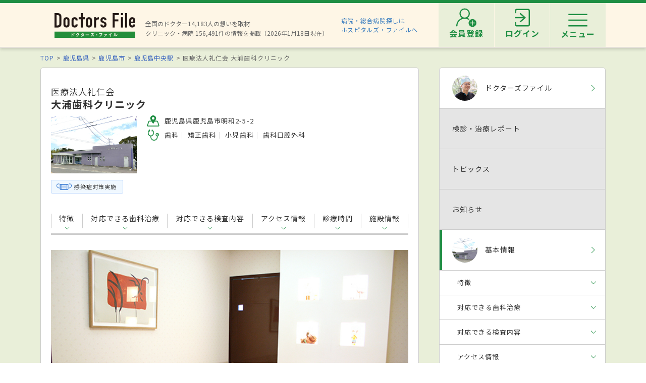

--- FILE ---
content_type: text/html; charset=utf-8
request_url: https://doctorsfile.jp/h/96114/
body_size: 70022
content:
<!DOCTYPE html>
<html>
<head>
    <!-- Google Tag Manager -->
  <script>(function(w,d,s,l,i){w[l]=w[l]||[];w[l].push({'gtm.start':
  new Date().getTime(),event:'gtm.js'});var f=d.getElementsByTagName(s)[0],
  j=d.createElement(s),dl=l!='dataLayer'?'&l='+l:'';j.async=true;j.src=
  'https://www.googletagmanager.com/gtm.js?id='+i+dl;f.parentNode.insertBefore(j,f);
  })(window,document,'script','dataLayer','GTM-WRPW6HF');</script>
  <!-- End Google Tag Manager -->


  <meta http-equiv="Content-Type" content="text/html; charset=UTF-8" />
  <meta http-equiv="Content-Language" content="ja">
  <title>大浦歯科クリニック（鹿児島市/鹿児島中央駅）｜ドクターズ・ファイル</title>
    <link rel="canonical" href="https://doctorsfile.jp/h/96114/" />
  <meta name="description" content="医療法人礼仁会 大浦歯科クリニック（鹿児島市/鹿児島中央駅）の病院詳細情報をドクターズ・ファイルが紹介。医療法人礼仁会 大浦歯科クリニックは歯科・矯正歯科など4科目を診療可能。「女性医師在籍」「バリアフリー対応」などの特徴、診療時間、電話番号、最寄駅、先生の経歴、対応できる検査・治療などの情報を掲載。" />
  <meta name="keywords" content="医療法人礼仁会 大浦歯科クリニック,大浦教一院長,歯科,鹿児島中央駅,鹿児島中央駅前駅,鹿児島市,鹿児島県,病院,クリニック,施設,ドクターズファイル" />
  <meta name="google-site-verification" content="R4qYeZNwUgo0bi6qpZHtYSh7zj50zKUoQ-v5s0GYGEM" />
  <!-- OGP -->
  <meta property="og:title" content="大浦歯科クリニック（鹿児島市/鹿児島中央駅）｜ドクターズ・ファイル">
  <meta property="og:description" content="医療法人礼仁会 大浦歯科クリニック（鹿児島市/鹿児島中央駅）の病院詳細情報をドクターズ・ファイルが紹介。医療法人礼仁会 大浦歯科クリニックは歯科・矯正歯科など4科目を診療可能。「女性医師在籍」「バリアフリー対応」などの特徴、診療時間、電話番号、最寄駅、先生の経歴、対応できる検査・治療などの情報を掲載。">
  <meta property="og:image" content="https://prod-df-public.s3.amazonaws.com/uploads/doctorhospital/img_url1/360995/CS1_728.jpg">
  <meta property="og:type" content="article">
  <meta property="og:url" content="https://doctorsfile.jp/h/96114/">
  <meta property="og:site_name" content='ドクターズ・ファイル'>
  <meta property="og:locale" content='ja_JP'>
  <meta property="fb:app_id" content='444850432340910'>
  <!-- /OGP -->
  <!-- PushTracker -->
  <link rel="manifest" href="/manifest.json" />
  <link rel="icon" href="/favicon.ico">
  <script>
    window.ptsdkConfig = {
      readyFunc: function() {
        ptsdk.createBeaconDetail();
        ptsdk.updateAttributes([
              {key: 'hid_1', value: '96114'},
              {key: 'hid_2', value: ''},
              {key: 'hid_3', value: ''},
              {key: 'hid_4', value: ''},
              {key: 'hid_5', value: ''},
              {key: 'hid_6', value: ''},
              {key: 'hid_7', value: ''},
              {key: 'hid_8', value: ''},
              {key: 'hid_9', value: ''},
              {key: 'hid_10', value: ''},
            {key: 'di_kyushu', value: ''},
            {key: 'st_kyushu', value: '1190411'}
        ]);
      },
      autoSubscribe: true
    };
  </script>
  <meta name="viewport" content="width=device-width, initial-scale=1">
  <script src="https://doctorsfile.jp/push_tracker/pt-sdk.js" data-app-id="9a0895693505" data-scope="/" data-config-url="https://pt.appirits.com/js/svc/9a0895693505/pt-service.json" data-dialogurl="https://pt.appirits.com/js/dig/9a0895693505/dialog.json"></script>
  <!-- /PushTracker -->
  
  <link rel="stylesheet" media="all" href="/assets/renewal-16941b64fd5becfbe91e5d38678de23d1c0b43db8f58995e9083dd41bdd1cf0f.css" />
  <script src="/assets/renewal_application-b1abc147d1b6685a441108a8838a56c3025dd5b485a4df668707d7e88c7a39bd.js" data-turbolinks-track="true"></script>
  <script src="/assets/web_beacon_all-714fd60f174767431487bb17065654ef37e7bba010c21ef8ce92b1c0c7ebcf23.js" data-turbolinks-track="true"></script>
    <script src="/assets/slick-4ee149e0fd6cdfc596b84dc0a9385cfd567393150d67cf9f8edc030727c88202.js" data-turbolinks-track="true"></script>
  <meta name="csrf-param" content="authenticity_token" />
<meta name="csrf-token" content="+nQAx3SBJKP4N1F3MgAmeHxsqlcgp/5Ace6Q1CZ8LZ290BdzZ1xbx/JB//mdCKDzHnGEn/VKBaGgfXWlTAz5vQ==" />
    <script type="application/ld+json">
  {
    "@context": "http://schema.org",
    "@type": "BreadcrumbList",
    "itemListElement":
    [
              {
                "@type": "ListItem",
                "position": 1,
                "item":
                {
                  "@id": "https://doctorsfile.jp/",
                  "name": "TOP"
                }
              },
              {
                "@type": "ListItem",
                "position": 2,
                "item":
                {
                  "@id": "https://doctorsfile.jp/search/pf46",
                  "name": "鹿児島県"
                }
              },
              {
                "@type": "ListItem",
                "position": 3,
                "item":
                {
                  "@id": "https://doctorsfile.jp/search/pv1813",
                  "name": "鹿児島市"
                }
              },
              {
                "@type": "ListItem",
                "position": 4,
                "item":
                {
                  "@id": "https://doctorsfile.jp/search/st4108",
                  "name": "鹿児島中央駅"
                }
              }
    ]
  }
  </script>

  
</head>
<body>
    <!-- Google Tag Manager (noscript) -->
  <noscript><iframe src="https://www.googletagmanager.com/ns.html?id=GTM-WRPW6HF"
  height="0" width="0" style="display:none;visibility:hidden"></iframe></noscript>
  <!-- End Google Tag Manager (noscript) -->

  
  <!-- ##### 共通ヘッダー ##### -->
<header class="header">
  <div class="header-in">
      <div class=" header-logo header-logo__image">
        <a href="/"><img alt="全国の頼れるドクター・クリニック・医者・病院を検索できるドクターズ・ファイル" src="/assets/common/logo-8cc987ecbe8023a9dd3612e5065e920380fd617d939cf1e1e28ff003b8fe03d1.png" /></a>
      </div>

      <p class="header-data">
        全国のドクター14,183人の想いを取材<br>
        クリニック・病院 156,491件の情報を掲載（2026年1月18日現在）
      </p>
      <ul class="header-utility" style=>
  <li>
    <a href="http://hospitalsfile.doctorsfile.jp" class="header-utility__hf" target="_blank">病院・総合病院探しは<br>ホスピタルズ・ファイルへ</a>
  </li>
  <li style="display:none;">
    <div class="header-utility__item header-utility__item--search js-header-search">検索</div>
    <div class="header-search">
      <div class="freesearch">
        <div class="refine-box">
          <form action="/search/" accept-charset="UTF-8" method="post"><input type="hidden" name="authenticity_token" value="teJR1Vgvvk6dsmt8kD+pAutMo5mqA/JlRCeEUDSYEiPyRkZhS/LBKpfExfI/Ny+JiVGNUX/uCYSVtGEhXujGAw==" />
            <div class="header-search-in">
              <div class="header-search__word">
                <input type="text" name="search_conds[keyword]" id="search_conds_keyword" value="" placeholder="キーワードで探す：エリア・駅名、診療科目、医院名など" class="freeword general header-search__input input-text" />
              </div>
              <input type="submit" value="検索" class="freeword_submit header-search__button button">
              <div class="header-search__close js-header-search-close">キャンセル</div>
            </div>
</form>        </div>
      </div>
    </div>
  </li>

  <li>
    <nav class="header-menu">
      <ul class="header-menu-list">
          <li class="header-menu-list__item">
            <a class="header-menu-list__link header-menu-list__link--register" href="https://appt.doctorsfile.jp/member/register/"><p class="header-menu-list__text">会員登録</p></a>
          </li>
          <li class="header-menu-list__item">
            <a class="header-menu-list__link header-menu-list__link--login" href="https://appt.doctorsfile.jp/member/login/"><p class="header-menu-list__text">ログイン</p></a>
          </li>
        <li class="header-utility__list js-header-menu">
          <div class="header-utility__item header-utility__item--menu"></div>
          <span class="header-utility__list--text">メニュー</span>
        </li>
      </ul>
    </nav>
  </li>
</ul>
      <!-- メニュー start -->
<div class="header-nav">
    <div class="header-menu-modal">
      <div class="header-menu-modal__main">
        <p class="header-menu-modal__title">ドクターズ・ファイル会員でできること</p>
        <h1 class="header-menu-modal__main-title"><span class="header-menu-modal__main-dot">予約情報</span>をマイページ上で<span class="header-menu-modal__main-dot">管理</span>できます！<span class="header-menu-modal__main-asterisk">※</span></h1>
      </div>
      <div class="header-menu-modal__bookings">
        <div class="header-menu-modal__booking header-menu-modal__booking--archive">
          <p class="header-menu-modal__booking-text">過去の予約を一覧化</p>
        </div>
        <div class="header-menu-modal__booking header-menu-modal__booking--details">
          <p class="header-menu-modal__booking-text">予約内容の確認</p>
        </div>
        <div class="header-menu-modal__booking header-menu-modal__booking--cancel">
          <p class="header-menu-modal__booking-text">予約の変更・キャンセル※</p>
        </div>
      </div>
      <p class="header-menu-modal__note">※一部対象外の医療機関もありますので、あらかじめご了承ください</p>
      <div class="header-menu-modal__details">
        <div class="header-menu-modal__detail">
          <p class="header-menu-modal__detail-text">会員登録がお済みでない方は</p>
          <a class="header-menu-modal__button header-menu-modal__button--register" href="https://appt.doctorsfile.jp/member/register/">
            <div class="header-menu-modal__icon header-menu-modal__icon--register"></div>
            <span class="header-menu-modal__button--sign-up">会員登録をする</span>
            <div class="header-menu-modal__icon header-menu-modal__icon--arrow"></div>
</a>        </div>
        <div class="header-menu-modal__detail">
          <p class="header-menu-modal__detail-text">すでに会員の方は</p>
          <a class="header-menu-modal__button header-menu-modal__button--login" href="https://appt.doctorsfile.jp/member/login/">
            <div class="header-menu-modal__icon header-menu-modal__icon--login"></div>
            <span class="header-menu-modal__button--login-text">ログインをする</span>
            <div class="header-menu-modal__icon header-menu-modal__icon--arrow--login"></div>
</a>        </div>
      </div>
    </div>

  <div class="box-in menu box-column">

    <!-- 症状から探す・ドクターを探す start -->
    <div class="menu__box box-column__3">
      <p class="menu__heading"><i class="ico-symptoms menu__icon"></i>症状から探す</p>
      <ul class="menu-primary">
        <li class="menu-primary__list">
          <a href="/medication_symptoms/" class="menu-primary__item">症状から探すTOPへ</a>
          <ul class="menu-secondary">
              <li class="menu-secondary__list">
                <a class="menu-secondary__item js-scroll" href="/medication_symptoms/#subcategory_30">女性特有の症状</a>
              </li>
              <li class="menu-secondary__list">
                <a class="menu-secondary__item js-scroll" href="/medication_symptoms/#subcategory_31">男性特有の症状</a>
              </li>
              <li class="menu-secondary__list">
                <a class="menu-secondary__item js-scroll" href="/medication_symptoms/#subcategory_32">子どもによく見られる症状</a>
              </li>
              <li class="menu-secondary__list">
                <a class="menu-secondary__item js-scroll" href="/medication_symptoms/#subcategory_33">高齢者によく見られる症状</a>
              </li>
          </ul>
        </li>
      </ul>
      <!--
        <p class="menu__heading"><i class="ico-doctor menu__icon"></i>ドクターを探す</p>
        <ul class="menu-primary">
          <li class="menu-primary__list">
            <a class="menu-primary__item" href="/df/">ドクターズファイル一覧へ</a>
          </li>
        </ul>
      -->
    </div>
    <!-- 症状から探す・ドクターを探す end -->

    <!-- 病気を知る start -->
    <div class="menu__box box-column__3">
      <p class="menu__heading"><i class="ico-sick menu__icon"></i>病気を知る</p>
      <ul class="menu-primary">
        <li class="menu-primary__list">
          <a href="/medication/" class="menu-primary__item">病気一覧へ</a>
          <ul class="menu-secondary">
              <li class="menu-secondary__list">
                <a class="menu-secondary__item" href="/medication/search/1/">頭の病気一覧</a>
              </li>
              <li class="menu-secondary__list">
                <a class="menu-secondary__item" href="/medication/search/3/">眼の病気一覧</a>
              </li>
              <li class="menu-secondary__list">
                <a class="menu-secondary__item" href="/medication/search/4/">鼻の病気一覧</a>
              </li>
              <li class="menu-secondary__list">
                <a class="menu-secondary__item" href="/medication/search/8/">歯の病気一覧</a>
              </li>
              <li class="menu-secondary__list">
                <a class="menu-secondary__item" href="/medication/search/13/">おなかの病気一覧</a>
              </li>
              <li class="menu-secondary__list">
                <a class="menu-secondary__item" href="/medication/search/24/">皮膚の病気一覧</a>
              </li>
              <li class="menu-secondary__list">
                <a class="menu-secondary__item" href="/medication/search/29/">こころの病気一覧</a>
              </li>
              <li class="menu-secondary__list">
                <a class="menu-secondary__item" href="/medication/search/34/">その他の病気一覧</a>
              </li>
          </ul>
        </li>
      </ul>
    </div>
    <!-- 病気を知る start -->

    <!-- クリニック・病院を探す start -->
    <div class="menu__box box-column__3">
      <p class="menu__heading"><i class="ico-hospital menu__icon"></i>クリニック・病院を探す</p>
      <ul class="menu-primary">
        <li class="menu-primary__list">
          <a href="/#easy-search" class="menu-primary__item">クリニック・病院検索TOPへ</a>
          <ul class="menu-secondary">
              <li class="menu-secondary__list">
                <a class="menu-secondary__item" href="/search/ms1/">内科のクリニック・病院一覧</a>
              </li>
              <li class="menu-secondary__list">
                <a class="menu-secondary__item" href="/search/ms27/">整形外科のクリニック・病院一覧</a>
              </li>
              <li class="menu-secondary__list">
                <a class="menu-secondary__item" href="/search/ms44/">産婦人科のクリニック・病院一覧</a>
              </li>
              <li class="menu-secondary__list">
                <a class="menu-secondary__item" href="/search/ms47/">小児科のクリニック・病院一覧</a>
              </li>
              <li class="menu-secondary__list">
                <a class="menu-secondary__item" href="/search/ms52/">皮膚科のクリニック・病院一覧</a>
              </li>
              <li class="menu-secondary__list">
                <a class="menu-secondary__item" href="/search/ms54/">眼科のクリニック・病院一覧</a>
              </li>
              <li class="menu-secondary__list">
                <a class="menu-secondary__item" href="/search/ms55/">耳鼻咽喉科のクリニック・病院一覧</a>
              </li>
              <li class="menu-secondary__list">
                <a class="menu-secondary__item" href="/search/ms62/">心療内科のクリニック・病院一覧</a>
              </li>
              <li class="menu-secondary__list">
                <a class="menu-secondary__item" href="/search/ms72/">歯科のクリニック・病院一覧</a>
              </li>
          </ul>
        </li>
      </ul>
    </div>
    <!-- クリニック・病院を探す start -->

    <!-- 他サイトリンク start -->
    <div class="menu-other">
      <ul class="menu-other__wrap">
        <li class="menu-other__list">
          <a href="http://hospitalsfile.doctorsfile.jp/" class="menu-other__item" target="_blank">
            <div class="menu-other__image">
              <img alt="全国の病院・総合病院・大病院を独自取材をもとにご紹介する医療情報サイト「ホスピタルズ・ファイル」" src="/assets/common/logo_hf-2749dd5ad3816d8f504281f794570494a47929e8b9128e0bcc2df6bba2b25526.png" />
            </div>
            <p class="menu-other__desc">全国の病院・総合病院・大病院を独自取材をもとにご紹介する医療情報サイト「ホスピタルズ・ファイル」</p>
          </a>
        </li>

        <li class="menu-other__list">
          <a href="/jobs/" class="menu-other__item" target="_blank">
            <div class="menu-other__image">
              <img alt="看護師・歯科衛生士・受付スタッフなど医療従事者向け求人情報サイト「ドクターズ・ファイル ジョブズ」" src="/assets/common/logo_dfj-6a872fd1b714157cdf938530789e533aefaa501df9daece5098811ac0d9e3dea.png" />
            </div>
            <p class="menu-other__desc">看護師・歯科衛生士・受付スタッフなど医療従事者向け求人情報サイト「ドクターズ・ファイル ジョブズ」</p>
          </a>
        </li>

        <li class="menu-other__list">
          <a href="http://kaifukuki.doctorsfile.jp" class="menu-other__item" target="_blank">
            <div class="menu-other__image">
              <img alt="回復期のリハビリテーションに関する情報をご紹介する「回復期リハビリテーション.net」" src="/assets/common/logo_kaifukuki-88342a510c841f4eb430aa955d8807d80c23f49fe909b27864366c99335ae161.jpg" />
            </div>
            <p class="menu-other__desc">回復期のリハビリテーションに関する情報をご紹介する「回復期リハビリテーション.net」</p>
          </a>
        </li>

        <li class="menu-other__list">
          <a href="http://animal.doctorsfile.jp" class="menu-other__item" target="_blank">
            <div class="menu-other__image">
              <img alt="動物病院や獣医師を独自取材をもとにご紹介する動物病院情報サイト「動物病院ドクターズ・ファイル」" src="/assets/common/logo_df_animal-24b87613505f6fde6d3e38b8a6a698c0d9f375d78c6419a557e0cedc8675bfbf.png" />
            </div>
            <p class="menu-other__desc">動物病院や獣医師を独自取材をもとにご紹介する動物病院情報サイト「動物病院ドクターズ・ファイル」</p>
          </a>
        </li>
      </ul>
    </div>
    <!-- 他サイトリンク start -->

  </div>
</div>
<!-- メニュー end -->

  </div>
</header>
<!-- トップのみエスカレが違う -->
<!-- ##### 共通ヘッダー end ##### -->

  <main class="main">
    <div class="box03 main-clinic-info" id="clinic-96114">

  <!-- ##### パンくず start ##### -->
  <!-- パンくずリスト -->
      <ol class="pkz">

    <li class="pkz__list">
    <a class="pkz__link" href="/">TOP</a></li>
<li class="pkz__list">
    <a class="pkz__link" href="/search/pf46">鹿児島県</a></li>
<li class="pkz__list">
    <a class="pkz__link" href="/search/pv1813">鹿児島市</a></li>
<li class="pkz__list">
    <a class="pkz__link" href="/search/st4108">鹿児島中央駅</a></li>
<li class="pkz__list">
    医療法人礼仁会 大浦歯科クリニック</li>


    </ol>

  <!-- ##### パンくず end ##### -->

  <script type="application/ld+json">
  {
    "@context": "http://schema.org",
    "@type": "MedicalOrganization",
    "name": "大浦歯科クリニック",
    "telephone": "0120-43-4618",
      "address":{
        "@type": "PostalAddress",
        "postalCode": "890-0024",
        "addressRegion": "鹿児島県",
        "addressLocality": "鹿児島市",
        "streetAddress": "明和2-5-2"
      }
  }
  </script>

  <!-- ##### メイン・サブカラム構成 start ##### -->
  <div class="box-in box-column box-content--connect">

    <!-- ##### 基本情報 start ##### -->
    <div class="box-column__main">

      <article class="clinic">

        <!-- ##### 基本情報 ヘッダー start ##### -->
<header class="clinic__header">
  <h1 class="clinic__heading">
    <span>医療法人礼仁会</span>
    大浦歯科クリニック
  </h1>

  <div class="box-column">
      <div class="clinic__image">
        <img alt="大浦歯科クリニック 鹿児島市 住宅地の一角にある歯科クリニック" src="https://prod-df-public.s3.amazonaws.com/uploads/doctorhospital/img_url1/360995/search_CS1_728.jpg" />
      </div>

    <div class="clinic__summary">
      <ul class="clinic-data">
          <li class="clinic-data__list">
            <i class="ico-area"></i>
            鹿児島県鹿児島市明和2-5-2
          </li>



          <li class="clinic-data__list">
            <i class="ico-subject"></i>

              <ul class="clinic-data-subject">
                  <li class="clinic-data-subject__list">歯科</li>
                  <li class="clinic-data-subject__list">矯正歯科</li>
                  <li class="clinic-data-subject__list">小児歯科</li>
                  <li class="clinic-data-subject__list">歯科口腔外科</li>
              </ul>
          </li>
      </ul>

    </div>
  </div>
    <ul class="tag-result-list">
        <li class="tag-result-list__item"><i class="ico-mask"></i><span>感染症対策実施</span></li>
    </ul>
</header>
<!-- ##### 基本情報 ヘッダー end ##### -->


        <!-- ##### ページ内リンク ヘッダー start ##### -->
        <ul class="clinic-contents">
              <li class="clinic-contents__list"><a class="clinic-contents__item js-scroll" href="#feature">特徴</a></li>
                <li class="clinic-contents__list"><a class="clinic-contents__item js-scroll" href="#dental-treatment">対応できる歯科治療</a></li>
                <li class="clinic-contents__list"><a class="clinic-contents__item js-scroll" href="#examination">対応できる検査内容</a></li>
          <li class="clinic-contents__list"><a class="clinic-contents__item js-scroll" href="#access">アクセス情報</a></li>
            <li class="clinic-contents__list"><a class="clinic-contents__item js-scroll" ga_ev_click="timetable" href="#timetable">診療時間</a></li>
          <li class="clinic-contents__list"><a class="clinic-contents__item js-scroll" href="#info">施設情報</a></li>
        </ul>
        <!-- ##### ページ内リンク ヘッダー end ##### -->

        <!-- ##### HF誘導バナー start ##### -->
        <!-- ##### HF誘導バナー end ##### -->

          <!-- ##### 基本情報 スライダー start ##### -->
          <div class="clinic-image clinic__box">
            <!-- メインスライダー start -->
            <div class="clinic-image__main js-slide-main">
                  <div>
                    <img alt="大浦歯科クリニック 鹿児島市 住宅地の一角にある歯科クリニック" src="https://prod-df-public.s3.amazonaws.com/uploads/doctorhospital/img_url1/360995/CS1_728.jpg" />
                      <p class="clinic-image__caption">住宅地の一角にある歯科クリニック</p>
                  </div>
                  <div>
                    <img alt="大浦歯科クリニック 鹿児島市 自由診療専用の待合室。診療室も分離" src="https://prod-df-public.s3.amazonaws.com/uploads/doctorhospital/img_url2/360995/CS2_728.jpg" />
                      <p class="clinic-image__caption">自由診療専用の待合室。診療室も分離</p>
                  </div>
                  <div>
                    <img alt="大浦歯科クリニック 鹿児島市 院内はバリアフリー設計" src="https://prod-df-public.s3.amazonaws.com/uploads/doctorhospital/img_url3/360995/CS3.jpg" />
                      <p class="clinic-image__caption">院内はバリアフリー設計</p>
                  </div>
                  <div>
                    <img alt="大浦歯科クリニック 鹿児島市 光が差し込み、明るい診療室" src="https://prod-df-public.s3.amazonaws.com/uploads/doctorhospital/img_url4/360995/CS4.jpg" />
                      <p class="clinic-image__caption">光が差し込み、明るい診療室</p>
                  </div>
                  <div>
                    <img alt="大浦歯科クリニック 鹿児島市 歯科用CTを備えている" src="https://prod-df-public.s3.amazonaws.com/uploads/doctorhospital/img_url5/360995/CS5.jpg" />
                      <p class="clinic-image__caption">歯科用CTを備えている</p>
                  </div>
            </div>
            <!-- メインスライダー end -->

            <!-- サムネイルスライダー start -->
            <div class="clinic-image__thumb">
              <!-- 1件 -->
                  <div class="clinic-image__thumb-image js-slide-thumb">
                    <img class="ga-ev-hospital_img" alt="大浦歯科クリニック 鹿児島市 住宅地の一角にある歯科クリニック" src="https://prod-df-public.s3.amazonaws.com/uploads/doctorhospital/img_url1/360995/icon_CS1_728.jpg" />
                  </div>
                  <div class="clinic-image__thumb-image js-slide-thumb">
                    <img class="ga-ev-hospital_img" alt="大浦歯科クリニック 鹿児島市 自由診療専用の待合室。診療室も分離" src="https://prod-df-public.s3.amazonaws.com/uploads/doctorhospital/img_url2/360995/icon_CS2_728.jpg" />
                  </div>
                  <div class="clinic-image__thumb-image js-slide-thumb">
                    <img class="ga-ev-hospital_img" alt="大浦歯科クリニック 鹿児島市 院内はバリアフリー設計" src="https://prod-df-public.s3.amazonaws.com/uploads/doctorhospital/img_url3/360995/icon_CS3.jpg" />
                  </div>
                  <div class="clinic-image__thumb-image js-slide-thumb">
                    <img class="ga-ev-hospital_img" alt="大浦歯科クリニック 鹿児島市 光が差し込み、明るい診療室" src="https://prod-df-public.s3.amazonaws.com/uploads/doctorhospital/img_url4/360995/icon_CS4.jpg" />
                  </div>
                  <div class="clinic-image__thumb-image js-slide-thumb">
                    <img class="ga-ev-hospital_img" alt="大浦歯科クリニック 鹿児島市 歯科用CTを備えている" src="https://prod-df-public.s3.amazonaws.com/uploads/doctorhospital/img_url5/360995/icon_CS5.jpg" />
                  </div>
            </div>
            <!-- サムネイルスライダー end -->
          </div>
          <!-- ##### 基本情報 スライダー end ##### -->

          <!-- ##### 基本情報 特徴 start ##### -->
            <section id="feature" class="clinic__box">
              <h2 class="sub-head01">特徴</h2>
                <p class="clinic__text">「大浦歯科クリニック」は、1989年に開院し、長年地域に根差した歯科医療を提供してきた歴史あるクリニック。虫歯や歯周病などの一般歯科だけでなく、歯科口腔外科やインプラント治療、根管治療や矯正歯科など、さまざまな領域のスペシャリストがそろい、必要に応じてこまやかに対応している。開放感のあるクリニックの大きな窓からは、緑と青空、そして桜島の風景が広がる。「患者さんの喜びが、われわれの喜びです」と話す大浦教一院長。治療技術はもちろんのこと、その人柄を慕い、長く通う患者も多いそうだ。</p>
                <ul class="tag-clinic-list">
                      <li class="tag-clinic-list__item">女性医師在籍</li>
                      <li class="tag-clinic-list__item">バリアフリー対応</li>
                      <li class="tag-clinic-list__item">駐車場あり</li>
                      <li class="tag-clinic-list__item">予約可</li>
                      <li class="tag-clinic-list__item">往診可</li>
                      <li class="tag-clinic-list__item">訪問診療可</li>
                      <li class="tag-clinic-list__item">英語対応可</li>
                      <li class="tag-clinic-list__item">歯科用マイクロスコープあり</li>
                </ul>
                <div class="clinic__title">感染症対策実施</div>
                <ul class="tag-clinic-list">
                    <li class="tag-clinic-list__item tag-clinic-list__item--blue">受付時の検温の実施</li>
                    <li class="tag-clinic-list__item tag-clinic-list__item--blue">飛沫感染防止用の仕切り設置</li>
                    <li class="tag-clinic-list__item tag-clinic-list__item--blue">感染防護服等の着用</li>
                </ul>
            </section>
          <!-- ##### 基本情報 特徴 end ##### -->

        <!-- ##### 基本情報 動画 start ##### -->
        <!-- ##### 基本情報 動画 end ##### -->

        <!-- ##### 限定公開 ドクターズファイル start ##### -->
        <!-- ##### 限定公開 ドクターズファイル end ##### -->

        <!-- ##### 基本情報 ドクターズファイル start ##### -->
          <section class="clinic__box">
            <h2 class="sub-head01">
              <i class="ico-article"></i>
              取材記事
            </h2>
            <p class="feature-box__title">ドクターズファイル</p>
              <a class="clinic-media-box" href="/h/96114/df/1/">
                  <div class="clinic-media-box__image"><img alt="大浦教一院長 大浦歯科クリニック" src="https://prod-df-public.s3.amazonaws.com/uploads/doctordf/img_title_url/80086/DF%E4%B8%80%E8%A6%A7_728.jpg" /></div>
                <div class="clinic-media-box__text">
                    <p class="clinic-media-box__title">リラックスできる空間でゆったりと治療を提供したい</p>
                    <p class="clinic-media-box__name">大浦 教一 院長</p>
                    <p class="clinic-media-box__clinic">医療法人礼仁会 大浦歯科クリニック</p>
                </div>
</a>          </section>
        <!-- ##### 基本情報 ドクターズファイル end ##### -->

          <!-- ##### 関連記事 start ##### -->

          <!-- ##### 関連記事 end ##### -->

          <!-- ##### 基本情報 検査内容 start ##### -->
              <section id="dental-treatment" class="clinic__box clinic-price">
                <h2 class="sub-head01">対応できる歯科治療</h2>
                    <a class="is-link" href="/h/96114/dental_expense/">
                      <i class="ico-fee"></i>自由診療の料金表はこちら
</a>                    <div class="clinic-dental-type">
                      <div class="clinic-dental-type__title">一般歯科</div>
                    </div>
                    <ul class="tag-clinic-list">
                        <li class="tag-clinic-list__item">虫歯治療</li>
                        <li class="tag-clinic-list__item">根管治療</li>
                        <li class="tag-clinic-list__item">歯周病治療</li>
                        <li class="tag-clinic-list__item">親知らず治療</li>
                        <li class="tag-clinic-list__item">顎関節治療</li>
                        <li class="tag-clinic-list__item">ドライマウス治療</li>
                        <li class="tag-clinic-list__item">入れ歯／義歯治療</li>
                        <li class="tag-clinic-list__item">PMTC</li>
                        <li class="tag-clinic-list__item">インプラント治療</li>
                        <li class="tag-clinic-list__item">ホワイトニング</li>
                        <li class="tag-clinic-list__item">訪問歯科診療</li>
                    </ul>
                    <div class="clinic-dental-type">
                      <div class="clinic-dental-type__title">矯正歯科</div>
                          <span class="clinic-orthodontics-flg">
                            <div class="clinic-orthodontics-flg__icon">
                                <img src="/assets/common/orthodontics_child-1322d8dfb6e1f737c2c9781356359964fe1e9b699218596f50a3838030960457.svg" alt="Orthodontics child" />
                                <img src="/assets/common/orthodontics_adult-25d5f977e7ee6cb16fce5f7dcb549307a972d0c4becb963524c4e788937344ec.svg" alt="Orthodontics adult" />
                            </div>
                          </span>
                    </div>
                    <ul class="tag-clinic-list">
                        <li class="tag-clinic-list__item">歯列矯正</li>
                        <li class="tag-clinic-list__item">部分矯正</li>
                        <li class="tag-clinic-list__item">床矯正</li>
                    </ul>
              </section>
              <section id="examination" class="clinic__box">
                <h2 class="sub-head01">対応できる検査内容</h2>
                <ul class="tag-clinic-list">
                      <li class="tag-clinic-list__item">CT検査</li>
                      <li class="tag-clinic-list__item">レントゲン検査</li>
                      <li class="tag-clinic-list__item">歯科検診</li>
                </ul>
              </section>
          <!-- ##### 基本情報 検査内容 end ##### -->


          <!-- ##### 基本情報 お知らせ start ##### -->
            <!-- ##### 基本情報 お知らせ end ##### -->

        <!-- ##### 基本情報 アクセス start ##### -->
        <section id="access" class="clinic__box">
          <h2 class="sub-head01">アクセス情報</h2>
            <table class="table-clinic">
              <tbody>
                <tr>
                  <th rowspan="2" class="table-clinic__head">交通手段</th>
                    <td class="table-clinic__data">
                      <ul class="table-clinic__traffic">
                        <li><i class="ico-railway"></i></li>
                          <li>JR鹿児島本線　鹿児島中央駅</li>
                          <li>鹿児島市電２系統　鹿児島中央駅前駅</li>
                      </ul>
                    </td>
                </tr>
                    <tr>
                      <td class="table-clinic__data">
                        <ul class="table-clinic__traffic">
                          <li><i class="ico-car clinic__icon"></i></li>
                            <li>駐車場　有／31台</li>
                        </ul>
                      </td>
                    </tr>
                    <tr>
                      <th class="table-clinic__head">経路</th>
                      <td class="table-clinic__data">明和西バス停前</td>
                    </tr>
              </tbody>
            </table>

          <!-- 地図表示 start -->
            <div class="clinic__map">
              <div style="border:1px solid #ccc;margin:0;line-height:0;">
                <iframe src='https://www.google.com/maps/embed/v1/place?key=AIzaSyD0ivj124UI9gCeW9eN6l08w-ZnzE7kG1k&amp;center=31.598672326795,130.51951362204&amp;q=31.598672326795,130.51951362204&amp;zoom=15'
                  style="width: 704px; height: 299px;" frameborder="0" scrolling="no" marginheight="0" marginwidth="0"></iframe>
              </div>
            </div>
          <!-- 地図表示 end -->
        </section>
        <!-- ##### 基本情報 アクセス end ##### -->


        <!-- ##### 基本情報 診療時間 start ##### -->
          <section id="timetable" class="clinic__box">
            <h2 class="sub-head01">診療時間</h2>
                <div class="table-time-wrap">
                  <table class="table-time">
                    <caption class="table-time__caption">
                      
                    </caption>
                    <tbody>
                        <tr>
                            <th class="table-time__head">時間</th>
                            <th class="table-time__head">月</th>
                            <th class="table-time__head">火</th>
                            <th class="table-time__head">水</th>
                            <th class="table-time__head">木</th>
                            <th class="table-time__head">金</th>
                            <th class="table-time__head">土</th>
                            <th class="table-time__head">日</th>
                            <th class="table-time__head">祝</th>
                        </tr>
                          <tr>
                              <td class="table-time__data">09:00～12:30</td>
                              <td class="table-time__data">●</td>
                              <td class="table-time__data">●</td>
                              <td class="table-time__data">－</td>
                              <td class="table-time__data">●</td>
                              <td class="table-time__data">●</td>
                              <td class="table-time__data">－</td>
                              <td class="table-time__data">－</td>
                              <td class="table-time__data">－</td>
                          </tr>
                          <tr>
                              <td class="table-time__data">14:30～18:30</td>
                              <td class="table-time__data">●</td>
                              <td class="table-time__data">●</td>
                              <td class="table-time__data">－</td>
                              <td class="table-time__data">●</td>
                              <td class="table-time__data">●</td>
                              <td class="table-time__data">－</td>
                              <td class="table-time__data">－</td>
                              <td class="table-time__data">－</td>
                          </tr>
                          <tr>
                              <td class="table-time__data">09:00～13:00</td>
                              <td class="table-time__data">－</td>
                              <td class="table-time__data">－</td>
                              <td class="table-time__data">●</td>
                              <td class="table-time__data">－</td>
                              <td class="table-time__data">－</td>
                              <td class="table-time__data">●</td>
                              <td class="table-time__data">－</td>
                              <td class="table-time__data">－</td>
                          </tr>
                    </tbody>
                  </table>
                </div>
            <span style="font-size: 11px; color: #ef6950;">※変更などにより診療時間・休診日等が記載と異なる場合がございますのでご注意ください。</span>
          </section>
        <!-- ##### 基本情報 診療時間 end ##### -->



        <!-- ##### 基本情報 施設情報 start ##### -->
        <section id="info" class="clinic__box">
          <h2 class="sub-head01">施設情報</h2>
          <table class="table-clinic">
            <tbody><tr>
              <th class="table-clinic__head">施設名</th>
              <td class="table-clinic__data">
                医療法人礼仁会 大浦歯科クリニック
              </td>
            </tr>
              <tr>
                <th class="table-clinic__head">診療科目</th>
                <td class="table-clinic__data">
                  <ul class="clinic-data-subject">
                      <li class="clinic-data-subject__text">歯科</li>
                      <li class="clinic-data-subject__text">矯正歯科</li>
                      <li class="clinic-data-subject__text">小児歯科</li>
                      <li class="clinic-data-subject__text">歯科口腔外科</li>
                  </ul>
                </td>
              </tr>
              <tr>
                <th class="table-clinic__head">責任者</th>
                <td class="table-clinic__data">
                  大浦教一院長<br>
                  <span class="is-text-s">
                        [学歴]
                          1988年
                        鹿児島大学大学院歯学研究科修了
                      <br>
                      [開業年] 1989年
                  </span>
                </td>
              </tr>
              <tr>
                <th class="table-clinic__head">電話番号</th>
                <td class="table-clinic__data ga-ev-hospital_tel">
                  0120-43-4618
                </td>
              </tr>

              <tr>
                <th class="table-clinic__head">所在地</th>
                <td class="table-clinic__data">
                    〒890-0024
                  鹿児島県鹿児島市明和2-5-2
                </td>
              </tr>
              <tr>
                <th class="table-clinic__head">公式サイト</th>
                <td class="table-clinic__data">
                  <a class="clinic__site" target="_blank" ga_ev_click="23" href="/h/96114/external_page/?history_no=0">https://www.oura-dc.com/</a>
                </td>
              </tr>
          </tbody></table>
        </section>

        <!-- ##### 基本情報 SNS start ##### -->
        <!-- ##### 基本情報 SNS end ##### -->

        <!-- ##### 基本情報 施設情報 end ##### -->


        <!-- ##### 基本情報 著書・DVD紹介 start ##### -->
        <!-- ##### 基本情報 著書・DVD紹介 end ##### -->

        <!-- ##### 基本情報 頼れるドクター start ##### -->
          <section class="clinic__box">
            <h2 class="sub-head01">「頼れるドクター」シリーズに掲載中</h2>
            <div class="box-column">

                  <a class="clinic-link-box" href="/book/2025aj/">                    <div class="clinic-link-box__image">
                      <img src="https://prod-df-public.s3.amazonaws.com/uploads/doctor_bookedition/img_title_url/242/icon_H1_%E9%B9%BF%E5%85%90%E5%B3%B6.jpg" alt="Icon h1 %e9%b9%bf%e5%85%90%e5%b3%b6" />
                    </div>
                  <div class="clinic-link-box__text">
                    <p class="clinic-link-box__title">
                      頼れるドクター鹿児島2025-2026版
                    </p>
                  </div>
</a>
            </div>
          </section>
        <!-- ##### 基本情報 頼れるドクター end ##### -->

        <!-- ##### 基本情報 連携先医療機関 start ##### -->
        <!-- ##### 基本情報 連携先医療機関 end ##### -->

        <!-- ##### 編集部eyes ##### -->
          <div id="editorial_dept" class="editorial_dept-box">
    <div class="editorial_dept-box__inner">
      <div class="editorial_dept-box__intro">
        <div class="editorial_dept-icon--image"></div>
        <h2 class="editorial_dept-box__title">編集部eyes</h2>
          <p class="editorial_dept__text editorial_dept__text__sp">
            クリニックの開放的な雰囲気と、大浦院長の優しい笑顔がとても印象的でした。院長は幼少期に虫歯が多く「歯科医師は怖い」「歯科治療は痛い」という思いがあったことから、子どももリラックスして通いやすい雰囲気づくりや温かい声かけを意識しているのだそうです。その思いがすべてのスタッフさんにも共有されているからこそ、患者さんにも長く愛されるのだと...
          </p>
        <div class="editorial_dept-box__badge">会員限定コンテンツ</div>
      </div>

      <div class="editorial_dept-box__body">
        <p class="editorial_dept-box__text">
          実際に足を運んだ編集部だからこそ分かる<br class="editorial_dept-sp-only">クリニックの魅力をお届け！<br class="editorial_dept-sp-only">会員登録をしてチェック！
        </p>

        <div class="editorial_dept-box__buttons">
          <div class="editorial_dept__detail">
            <p class="editorial_dept__detail-text">ご登録は無料！</p>
            <a class="editorial_dept__button editorial_dept__button--register" href="https://appt.doctorsfile.jp/member/register/">
              <div class="editorial_dept__icon editorial_dept__icon--register"></div>
              <span class="editorial_dept__button--sign-up">会員登録をする</span>
              <div class="editorial_dept__icon editorial_dept__icon--arrow"></div>
</a>          </div>

          <div class="editorial_dept__detail">
            <p class="editorial_dept__detail-text">既に会員の方はこちら！</p>
            <a class="editorial_dept__button editorial_dept__button--login" href="https://appt.doctorsfile.jp/member/login/?redirect=https%3A%2F%2Fdoctorsfile.jp%2Fh%2F96114%2F">
              <div class="editorial_dept__icon editorial_dept__icon--login"></div>
              <span class="editorial_dept__button--login-text">ログインをする</span>
</a>          </div>
        </div>
      </div>
    </div>
  </div>


        <!-- ##### 基本情報 自由診療の目安 start ##### -->
          <section class="clinic__box clinic-price">
            <h2 class="sub-head01">自由診療費用の目安</h2>
            <a class="is-link" href="/private_practice/">
              <i class="ico-help"></i>自由診療とは
</a>              <p class="clinic__text no-margin">インプラント1本／18万9000円～23万2000円（税込）、かぶせ物の人工歯1本／8万円～12万円（税込）、矯正治療／資料採得5500円（税込）、診断1万6500円（税込）、治療36万3000円〜60万5000円（税込）、調整料1650円〜3300円（税込）</p>
          </section>
        <!-- ##### 基本情報 自由診療の目安 end ##### -->

        <!-- ##### 注釈 start ##### -->
        <!-- ##### 注釈 end ##### -->

        <!-- 診療科目リンク start -->
          <div class="box-link">
            <p class="box-link__heading">近くのエリア・駅から同じ診療科目のクリニック・病院を探す</p>
            <table class="table-link">
              <tbody>
                  <tr>
                    <th class="table-link__head">鹿児島市</th>
                    <td class="table-link__data">
                      <ul class="list-link-text">
                          <li class="list-link-text__list">
                            <a class="list-link-text__item" href="/search/ms72_pv1813">歯科</a>
                          </li>
                          <li class="list-link-text__list">
                            <a class="list-link-text__item" href="/search/ms73_pv1813">矯正歯科</a>
                          </li>
                          <li class="list-link-text__list">
                            <a class="list-link-text__item" href="/search/ms74_pv1813">小児歯科</a>
                          </li>
                          <li class="list-link-text__list">
                            <a class="list-link-text__item" href="/search/ms75_pv1813">歯科口腔外科</a>
                          </li>
                      </ul>
                    </td>
                  </tr>

                    <tr>
                      <th class="table-link__head">鹿児島中央駅</th>
                      <td class="table-link__data">
                        <ul class="list-link-text">
                            <li class="list-link-text__list">
                              <a class="list-link-text__item" href="/search/ms72_st4108">歯科</a>
                            </li>
                            <li class="list-link-text__list">
                              <a class="list-link-text__item" href="/search/ms73_st4108">矯正歯科</a>
                            </li>
                            <li class="list-link-text__list">
                              <a class="list-link-text__item" href="/search/ms74_st4108">小児歯科</a>
                            </li>
                            <li class="list-link-text__list">
                              <a class="list-link-text__item" href="/search/ms75_st4108">歯科口腔外科</a>
                            </li>
                        </ul>
                      </td>
                    </tr>
                    <tr>
                      <th class="table-link__head">鹿児島中央駅前駅</th>
                      <td class="table-link__data">
                        <ul class="list-link-text">
                            <li class="list-link-text__list">
                              <a class="list-link-text__item" href="/search/ms72_st9207">歯科</a>
                            </li>
                            <li class="list-link-text__list">
                              <a class="list-link-text__item" href="/search/ms73_st9207">矯正歯科</a>
                            </li>
                            <li class="list-link-text__list">
                              <a class="list-link-text__item" href="/search/ms74_st9207">小児歯科</a>
                            </li>
                            <li class="list-link-text__list">
                              <a class="list-link-text__item" href="/search/ms75_st9207">歯科口腔外科</a>
                            </li>
                        </ul>
                      </td>
                    </tr>
              </tbody>
            </table>
          </div>
        <!-- 診療科目リンク end -->

        <!-- SNS start -->

        
<div class="sns">
  <div class="sns-share sns-share--pc">
    
        <div class="sns-share__item">
            <span class="sns-share__label">
              <img alt="記事をシェアする" src="/assets/sns/pc/share-1d01b1bb9781547fa16413f5f6736d59d0ddeb97cfe4198d77da398834d77b03.png" />
            </span>
          <a target="_blank" rel="nofollow noopener noreferrer" href="https://www.facebook.com/sharer/sharer.php?u=https://doctorsfile.jp/h/96114/">
            <img src="/assets/renew/ico_facebook-257949b0e3407872737fbe81e0c137dac2c0ad89cc9ad7230ef747e9abfbd374.svg" alt="Ico facebook" />
</a>        </div>
        <div class="sns-share__item">
          <a target="_blank" rel="nofollow noopener noreferrer" href="https://social-plugins.line.me/lineit/share?url=https://doctorsfile.jp/h/96114/">
            <img src="/assets/renew/ico_line-6afc40d9007164c0828ab9b26f35fe1170e4bb0a818936915bc05e1830782884.svg" alt="Ico line" />
</a>        </div>
        <div class="sns-share__item">
          <a target="_blank" rel="nofollow noopener noreferrer" href="https://twitter.com/intent/tweet?url=https://doctorsfile.jp/h/96114/&amp;text=大浦歯科クリニック（鹿児島市/鹿児島中央駅）｜ドクターズ・ファイル">
            <img src="/assets/renew/ico_x-cf69b1e92dd9fe874bcea0fa9e45d0c5e209c7212505f75eb11ca1bc1a7c6775.svg" alt="Ico x" />
</a>        </div>
  </div>
</div>

        <!-- SNS end -->
      </article>

    </div>
    <!-- ##### 基本情報 end ##### -->

    <!-- ##### サイドメニュー start ##### -->
<div class="box-column__hospital_side">
  <div class="box-column__hospital_wrap">
    <nav class="clinic-nav">
      <ul class="clinic-nav-list">
        <li class="clinic-nav-list__list ">
            <a class="clinic-nav-list__item " href="/h/96114/df/1/">              <div class="clinic-nav-list__image">
                <img alt="大浦教一院長 大浦歯科クリニック" src="https://prod-df-public.s3.amazonaws.com/uploads/doctordf/img_title_url/80086/icon_DF%E4%B8%80%E8%A6%A7_728.jpg" />
              </div>
            <div class="clinic-nav-list__text ">ドクターズファイル</div>
</a>

        </li>

        <li class="clinic-nav-list__list ">
            <div class="clinic-nav-list__item--disabled">            <div class="clinic-nav-list__text ">検診・治療レポート</div>
</div>

        </li>

        <li class="clinic-nav-list__list ">
            <div class="clinic-nav-list__item--disabled">            <div class="clinic-nav-list__text ">トピックス</div>
</div>

        </li>

        <li class="clinic-nav-list__list ">
            <div class="clinic-nav-list__item--disabled">
              <div class="clinic-nav-list__text">お知らせ</div>
</div>        </li>

        <li class="clinic-nav-list__list js-current">
            <a class="clinic-nav-list__item is-current" href="/h/96114/">              <div class="clinic-nav-list__image">
                <img alt="大浦歯科クリニック 鹿児島市" src="https://prod-df-public.s3.amazonaws.com/uploads/doctorhospital/img_url1/360995/icon_CS1_728.jpg" />
              </div>
            <div class="clinic-nav-list__text">基本情報</div>
</a>

            <ul class="clinic-local-nav">
                  <li class="clinic-local-nav__list"><a class="clinic-local-nav__item js-scroll" href="#feature">特徴</a></li>
                    <li class="clinic-local-nav__list"><a class="clinic-local-nav__item js-scroll" href="#dental-treatment">対応できる歯科治療</a></li>
                    <li class="clinic-local-nav__list"><a class="clinic-local-nav__item js-scroll" href="#examination">対応できる検査内容</a></li>
              <li class="clinic-local-nav__list"><a class="clinic-local-nav__item js-scroll" href="#access">アクセス情報</a></li>
                <li class="clinic-local-nav__list"><a class="clinic-local-nav__item js-scroll" ga_ev_click="timetable" href="#timetable">診療時間</a></li>
              <li class="clinic-local-nav__list"><a class="clinic-local-nav__item js-scroll" href="#info">施設情報</a></li>
                <li class="clinic-local-nav__list"><a class="clinic-local-nav__item js-scroll" href="#editorial_dept">編集部eyes</a></li>
            </ul>
        </li>
          <li class="clinic-nav-list__list js-current">
              <a class="clinic-nav-list__item thanks_voice_item" href="/h/96114/thanks_voice/?previous_path=%2Fh%2F96114">
                <div class="clinic-nav-list__image thanks_voice_icon"><i class="ico-letter clinic-nav-list__icon"></i></div>
                <div class="clinic-nav-list__text">医療機関へありがとうを送る</div>
</a>          </li>
      </ul>

    </nav>
  </div>

  <!-- ##### インタビューボタン start ##### -->
  <!-- ##### インタビューボタン end ##### -->
</div>

 <!-- ##### サイドメニュー end ##### -->

    <div class="access-count"><img src="https://doctorsfile.jp/access_count/access.jpg?hid=96114&amp;type=c_ma&amp;time=1768678647" alt="Access" /></div>

  </div>
  <!-- ##### メイン・サブカラム構成 end ##### -->
</div>
<!-- 近くのクリニックレコメンド -->
<!-- ##### 近くのクリニックレコメンド start ##### -->
  <div class="box02 box-content--middle other-clinics">
    <div class="box-in other-clinic">
      <h3 class="heading02">近隣の医療機関</h3>
      <ul class="list-clinic">
          <li class="list-clinic__list" id="clinic-148309">
            <a class="list-clinic__item" href="/h/148309/">
                <div class="list-clinic__image">
                  <img alt="光葉歯科クリニック" src="https://prod-df-public.s3.amazonaws.com/uploads/doctorhospital/img_url1/377314/icon_CS_1_Z67375_20250820_0028.jpg" />
                </div>
              <div class="list-clinic__body">
                <p class="list-clinic__title">光葉歯科クリニック</p>
                <p class="list-clinic__area">(鹿児島県/鹿児島市)</p>
                <p class="list-clinic__subject">歯科、矯正歯科、小児歯科</p>
              </div>
</a>          </li>
          <li class="list-clinic__list" id="clinic-162862">
            <a class="list-clinic__item" href="/h/162862/">
                <div class="list-clinic__image">
                  <img alt="エール歯科医院" src="https://prod-df-public.s3.amazonaws.com/uploads/doctorhospital/img_url1/373035/icon_CS01.jpg" />
                </div>
              <div class="list-clinic__body">
                <p class="list-clinic__title">医療法人寛陽会 エール歯科医院</p>
                <p class="list-clinic__area">(鹿児島県/鹿児島市)</p>
                <p class="list-clinic__subject">歯科、小児歯科、矯正歯科</p>
              </div>
</a>          </li>
          <li class="list-clinic__list" id="clinic-96054">
            <a class="list-clinic__item" href="/h/96054/">
                <div class="list-clinic__image">
                  <img alt="まつい歯科" src="https://prod-df-public.s3.amazonaws.com/uploads/doctorhospital/img_url1/384258/icon_CS_1_data.jpg" />
                </div>
              <div class="list-clinic__body">
                <p class="list-clinic__title">医療法人　紀祥会 まつい歯科</p>
                <p class="list-clinic__area">(鹿児島県/鹿児島市)</p>
                <p class="list-clinic__subject">歯科、小児歯科、歯科口腔外科</p>
              </div>
</a>          </li>
          <li class="list-clinic__list" id="clinic-200757">
            <a class="list-clinic__item" href="/h/200757/">
                <div class="list-clinic__image">
                  <img alt="みか矯正歯科医院" src="https://prod-df-public.s3.amazonaws.com/uploads/doctorhospital/img_url1/377153/icon_DF1_%E5%A4%96%E8%A6%B3%E4%BB%A3%E3%82%8F%E3%82%8A%E3%81%AB%E5%85%A5%E5%8F%A3.jpg" />
                </div>
              <div class="list-clinic__body">
                <p class="list-clinic__title">みか矯正歯科医院</p>
                <p class="list-clinic__area">(鹿児島県/鹿児島市)</p>
                <p class="list-clinic__subject">矯正歯科</p>
              </div>
</a>          </li>
      </ul>
    </div>
  </div>
<!-- ##### 近くのクリニックレコメンド end ##### -->

<!-- ##### バナー表示 start ##### -->
<!-- ##### バナー表示 end ##### -->


  </main>

  <footer class="footer">
      <!-- 共通フッター start -->
  <!-- ##### エスカレーションメニュー start ##### -->
<div class="box03 escalation">
  <p class="escalation__heading">悩みに寄り添うアプローチ</p>
  <ul class="escalation-nav">
    <li class="escalation-nav__list">
      <a href="/medication_symptoms/" class="escalation-nav__item">症状から調べる</a>
    </li>

    <li class="escalation-nav__list">
      <a href="/medication/" class="escalation-nav__item">病気を知る</a>
    </li>

    <li class="escalation-nav__list">
      <a href="/#easy-search" class="escalation-nav__item">クリニック・病院を探す</a>
    </li>

    <!--
    <li class="escalation-nav__list">
      <a href="/df/" class="escalation-nav__item">ドクターを探す</a>
    </li>
    -->
  </ul>
</div>
<!-- ##### エスカレーションメニュー end ##### -->


  <div class="box03 footer-copy">
    <p class="footer-copy__text">
      ドクターズ・ファイルは、身体の症状・悩みに合わせ、全国のクリニック・病院、ドクターの情報を調べることができる地域医療情報サイトです。</br>
      診療科目、行政区、沿線・駅、診療時間、医院の特徴などの基本情報だけでなく、気になる症状、病名、検査名などから条件に合ったクリニック・病院、ドクターを探すことができます。</br>
      医院情報だけでなく、独自取材に基づき、ドクターに関する情報（診療方針や得意な治療・検査など）も紹介。</br>
    </p>
  </div>
<!-- ご掲載に関するお問い合わせはこちら start -->
<div class="box02">
  <div class="footer-contact">
    <a href="/sales/" class="button-contact" target="_blank">ご掲載に関するお問い合わせはこちら</a>
  </div>
</div>
<!-- ご掲載に関するお問い合わせはこちら end -->
<!-- 掲載情報について start -->
  <div class="box03 footer-about">
    <p class="footer-about__heading">掲載情報について</p>
    <p class="footer-about__text">
        掲載している各種情報は、株式会社ギミック、またはティーペック株式会社が調査した情報をもとにしています。</br>
        出来るだけ正確な情報掲載に努めておりますが、内容を完全に保証するものではありません。</br>
        掲載されている医療機関へ受診を希望される場合は、事前に必ず該当の医療機関に直接ご確認ください。</br>
        当サービスによって生じた損害について、株式会社ギミック、およびティーペック株式会社ではその賠償の責任を一切負わないものとします。</br>
        情報に誤りがある場合には、お手数ですがドクターズ・ファイル編集部までご連絡をいただけますようお願いいたします。</br>
        なお、「マイナンバーカードの健康保険証利用可能な医療機関」の情報につきましては、厚生労働省の情報提供のもと、情報を掲出しております。
    </p>
  </div>
<!-- 掲載情報について end -->
  <a href="" class="pagetop js-scroll js-pagetop">TOP</a>

<div class="box01">
  <div class="footer-utility__box">
    <ul class="footer-utility">
      <li class="footer-utility__list"><a href="/terms/" class="footer-utility__item">ご利用にあたって</a></li>
      <li class="footer-utility__list"><a href=https://www.gimic.co.jp/privacy/ class="footer-utility__item" target="_blank">プライバシーポリシー</a></li>
      <li class="footer-utility__list"><a href="/mission/" class="footer-utility__item">医療広告ガイドラインについて</a></li>
      <li class="footer-utility__list"><a href="/contact/" class="footer-utility__item">お問い合わせ</a></li>
      <li class="footer-utility__list"><a href="https://gimic.co.jp/company/" class="footer-utility__item" target=”_blank”>運営会社</a></li>
    </ul>
    <p class="footer-utility__heading">医療機関の方</p>
    <ul class="footer-utility">
      <li class="footer-utility__list"><a href="/publish/" class="footer-utility__item">情報掲載にあたって</a></li>
      <li class="footer-utility__list"><a href="/contact/" class="footer-utility__item">お問い合わせ</a></li>
    </ul>
    <p class="footer-utility__heading">ドクターズ・ファイル会員の方</p>
    <ul class="footer-utility">
      <li class="footer-utility__list">
        <a class="footer-utility__item" href="https://appt.doctorsfile.jp/member/login/">ログイン</a>
      </li>
      <li class="footer-utility__list">
        <a class="footer-utility__item" href="https://appt.doctorsfile.jp/member/register/">会員登録</a>
      </li>
    </ul>
    <p class="footer-utility__pimage"><img src="/assets/common/privacy_mark-c944a0b249fbd10c0bd5740a10fe9a87924be21ad5aad883d0aa480adc872dae.png" alt="Privacy mark" /></p>
  </div>
</div>

<div class="box03">
  <div class="footer-login">
    <a href="/csadmin/" class="button-login" target="_blank">医療機関の方向け ログインページ</a>
  </div>
</div>

<small class="copyright"><a style='color: #fff;' href="https://gimic.co.jp/" target="_blank">&copy;2026Gimic Co.,Ltd.</a></small>
<!-- 共通フッター end -->

  </footer>

    
  <!-- オーバーレイ -->
  <div class="js-overlay js-interview-overlay"></div>

  <!-- モーダルウィンドウ -->
  <div class="popup js-interview-popup__body">
    <div class="js-interview-popup-close popup-close"></div>

    <form name="interview_request_complete" class="new_interview_request" id="new_interview_request" action="/h/96114/interview_request_complete/" accept-charset="UTF-8" data-remote="true" method="post"><input type="hidden" name="authenticity_token" value="GcKKddITZj/y8iV9fA3qqZFeWuJSZEoMjL0Dd4elHRdeZp3Bwc4ZW/iEi/PTBWwi80N0KoeJse1dLuYG7dXJNw==" />
      <dl class="form__wrap">
        <!-- 質問 start -->
        <dt class="form-title--wrap">
          <label class="form-title">
            クリニック・病院へのリクエスト内容を選択してください（複数選択可）
            <span class="form__error">＊必須項目</span>
          </label>
        </dt>
        <!-- 質問 end -->

        <!-- 回答 start -->
        <dd class="form__answer02 form__answer02--last">
            <label class="input-check input-check__margin">
              <input class="input-checkbox__input" type="checkbox" value="1" name="interview_request[a1][]" id="interview_request_a1_1" />
              <span class="input-check__text">
                ドクターの専門性や診療方針について知りたい
              </span>
            </label>
            <label class="input-check input-check__margin">
              <input class="input-checkbox__input" type="checkbox" value="2" name="interview_request[a1][]" id="interview_request_a1_2" />
              <span class="input-check__text">
                対応している治療や検査について知りたい
              </span>
            </label>
            <label class="input-check input-check__margin">
              <input class="input-checkbox__input" type="checkbox" value="3" name="interview_request[a1][]" id="interview_request_a1_3" />
              <span class="input-check__text">
                設備について知りたい
              </span>
            </label>
            <label class="input-check input-check__margin">
              <input class="input-checkbox__input" type="checkbox" value="5" name="interview_request[a1][]" id="interview_request_a1_5" />
              <span class="input-check__text">
                スタッフを含む医院の雰囲気について知りたい
              </span>
            </label>
            <label class="input-check input-check__margin">
              <input class="input-checkbox__input" type="checkbox" value="6" name="interview_request[a1][]" id="interview_request_a1_6" />
              <span class="input-check__text">
                予約機能を搭載してほしい
              </span>
            </label>
            <label class="input-check input-check__margin">
              <input class="input-checkbox__input" type="checkbox" value="7" name="interview_request[a1][]" id="interview_request_a1_7" />
              <span class="input-check__text">
                その他　※リクエスト内容の詳細も必ずご記入ください。
              </span>
            </label>
        </dd>
          <dt class="form-title--wrap">
            <label class="form-title">
            リクエスト内容の詳細を記入してください
            </label>
            <br>
              　※300文字以内でご記入ください。
          </dt>
        <dd class="form__answer02">
          <textarea class="input-text input-text__textarea input-textarea input-textarea--no-margin-top" placeholder="リクエスト内容について、詳細を記入してください" name="interview_request[a1_other_text]" id="interview_request_a1_other_text">
</textarea>
        </dd>
        <div class="js-interview-request-errors"></div>
        <!-- 回答 end -->
      </dl>

      <!-- 送信ボタン -->
      <input type="hidden" name="page_type" id="page_type" value="dh" />
      <button name="button" type="submit" class="button button__questionnaire button__questionnaire--arrow popup-close--margin">送信</button>
</form>  </div>

  <!-- モーダルウィンドウ -->
  <div class="popup popup--interview-requested js-interview-popup__body02">
    <h1 class="clinic__heading popup__heading popup__heading--interview">ご回答いただき<br>ありがとうございました</h1>
    <p class="popup__text popup__text--interview">いただいたご意見は貴重な声として参考にさせていただきます</p>
    <!-- 閉じるボタン -->
    <a class="js-interview-popup-close02 button button__questionnaire button__questionnaire--arrow">閉じる</a>
  </div>


    

</body>
<script src="/assets/object-assign-7f9724588cf21ddaa66e02b2e4425149a45c3cf1be169cb2a6ec627eeacc112e.js" data-turbolinks-track="true"></script>
<script src="/assets/lozad.min-53986ef52feffb1fb140330f8ce0bd90ede1e252af7312ab59a60a3d0e189b3c.js" data-turbolinks-track="true"></script>
<script src="/assets/polyfill.min-71cb8d33f1495081abeba79f784bf7d55227a7ddce47dde993f3a29fcfd3844d.js" data-turbolinks-track="true"></script>
<script src="/assets/lazyload-68750f901c280f322ac9ecb8111568211849bc2eb1335a44e520c787287695d0.js" data-turbolinks-track="true"></script>
<script src="/assets/jquery-modal-video.min-74e7b779ec8d8d952aad3b73bcb1a4864b06f78c176b96791041270da2b80969.js" data-turbolinks-track="true"></script>
</html>

--- FILE ---
content_type: image/svg+xml
request_url: https://doctorsfile.jp/assets/common/orthodontics_adult-25d5f977e7ee6cb16fce5f7dcb549307a972d0c4becb963524c4e788937344ec.svg
body_size: 5661
content:
<?xml version="1.0" encoding="utf-8"?>
<!-- Generator: Adobe Illustrator 25.0.1, SVG Export Plug-In . SVG Version: 6.00 Build 0)  -->
<svg version="1.1" id="レイヤー_1" xmlns="http://www.w3.org/2000/svg" xmlns:xlink="http://www.w3.org/1999/xlink" x="0px"
	 y="0px" viewBox="0 0 75 12" style="enable-background:new 0 0 75 12;" xml:space="preserve">
<style type="text/css">
	.st0{enable-background:new    ;}
	.st1{fill:#248E3A;}
</style>
<g class="st0">
	<path class="st1" d="M20,4.6c-0.1,0.1-0.1,0.1-0.2,0.5c-0.4,1.1-0.8,1.8-1.3,2.5C18.6,8,18.8,8.2,19,8.5c0.2,0.2,0.4,0.4,0.4,0.4
		c0,0,0.1-0.1,0.1-0.2c0.1-0.2,0.1-0.2,0.2-1.2c0.3,0.3,0.5,0.4,0.9,0.7c-0.2,1.3-0.6,1.9-1.1,1.9c-0.5,0-1.3-0.7-1.9-1.6
		c-0.7,0.7-1.5,1.3-2.4,1.7c-0.3-0.5-0.4-0.6-0.8-0.9c1-0.4,1.9-1,2.7-1.8c-0.4-1-0.6-2.2-0.7-4h-3.1c0,1,0,1,0,1.3h1.8
		c0.3,0,0.5,0,0.7,0c0,0.2,0,0.5-0.1,0.8c-0.1,1.8-0.2,2.3-0.3,2.7C15.3,8.8,15,9,14.2,9c-0.3,0-0.4,0-0.8,0c0-0.4-0.1-0.7-0.3-1.1
		c0.5,0.1,0.7,0.1,1,0.1c0.3,0,0.4-0.1,0.4-0.3c0.1-0.3,0.1-1,0.1-1.8h-1.5C13.2,7,13.1,7.7,13,8.3c-0.2,0.8-0.4,1.2-0.8,1.9
		c-0.3-0.4-0.5-0.6-0.9-0.8c0.4-0.5,0.6-1,0.7-1.6c0.2-0.8,0.3-2.2,0.3-3.9c0-0.8,0-1-0.1-1.4c0.4,0,0.8,0.1,1.3,0.1h2.9
		c0-0.1,0-0.3,0-0.8c0-0.4,0-0.4-0.1-0.6h1.2c0,0.2,0,0.6,0,0.9c0,0.1,0,0.4,0,0.5h1.3c-0.3-0.4-0.5-0.6-0.9-0.9l0.8-0.5
		c0.5,0.4,0.6,0.6,1,1l-0.5,0.4h0.3c0.5,0,0.8,0,1.1-0.1v1.1c-0.3,0-0.7,0-1.2,0h-1.8c0.1,1.3,0.2,2.2,0.5,3c0.5-0.8,0.8-1.6,1-2.3
		L20,4.6z"/>
	<path class="st1" d="M26.6,1.2c0,0.2-0.1,0.7-0.1,1c0,1.6,0.3,2.7,1,3.9c0.4,0.7,0.9,1.3,1.6,1.9c0.6,0.5,0.9,0.7,1.5,1.1
		c-0.4,0.4-0.5,0.6-0.8,1.1c-1.2-0.8-1.8-1.4-2.5-2.4c-0.6-0.8-1-1.6-1.3-2.7c-0.2,0.8-0.4,1.3-0.8,2c-0.4,0.7-0.8,1.3-1.5,1.9
		c-0.5,0.5-0.8,0.7-1.5,1.1c-0.2-0.5-0.4-0.7-0.8-1c1-0.5,1.5-0.9,2.2-1.7c1.3-1.5,1.8-3.1,1.8-5.5c0-0.4,0-0.6,0-0.8H26.6z"/>
	<path class="st1" d="M32.7,3.3c-0.2,0.5-0.3,0.8-0.6,1.3c-0.2-0.3-0.5-0.6-0.7-0.8c0.4-0.6,0.7-1.3,0.8-2.2c0-0.1,0-0.3,0.1-0.6
		l1,0.2c0,0.1-0.1,0.2-0.1,0.5c0,0.2-0.1,0.3-0.1,0.6h0.8c0.4,0,0.6,0,0.8,0v1c-0.2,0-0.3,0-0.6,0c0,1.1,0,1.1-0.1,1.6H34
		c0.2,0,0.5,0,0.6,0c-0.1-0.1-0.1-0.2-0.3-0.3c0.8-0.4,1.1-0.6,1.5-1.1h-0.3c-0.4,0-0.6,0-0.9,0V2.7c0.3,0,0.4,0,0.9,0h0.9
		c0.1-0.2,0.1-0.3,0.2-0.4c-0.5,0-0.8,0-1.7,0c-0.2-0.5-0.2-0.5-0.4-0.8c0.4,0,0.6,0,0.8,0c1.7,0,3.4-0.2,4-0.5L40,1.9
		c-0.1,0-0.1,0-0.2,0c-0.5,0.1-1.3,0.2-2,0.3c-0.1,0.2-0.1,0.3-0.3,0.5h1.8c0.5,0,0.8,0,1.1,0v0.9c-0.3,0-0.6,0-1.1,0h-0.6
		c0.4,0.4,1,0.7,1.9,1c-0.2,0.3-0.3,0.4-0.4,0.9c-0.5-0.2-0.8-0.4-1.2-0.6v0.3c0,0.3,0,0.4,0,0.6c-0.2,0-0.4,0-0.7,0h-2
		c-0.3,0-0.5,0-0.7,0c0-0.2,0-0.3,0-0.6V4.9c-0.3,0.2-0.4,0.3-0.8,0.6c-0.1-0.2-0.1-0.2-0.2-0.4v1c-0.2,0-0.4,0-0.7,0h-0.3
		c0,0.2,0,0.2-0.1,0.5c0.3,0.5,0.7,1,1.1,1.4V7c0-0.3,0-0.6-0.1-0.8c0.2,0,0.5,0,1,0h3.6c0.5,0,0.8,0,1,0c0,0.3,0,0.7,0,1v2.1
		c0,0.6-0.1,0.8-0.4,0.9c-0.2,0.1-0.5,0.1-1.2,0.1c-0.1,0-0.2,0-0.4,0c0-0.4-0.1-0.5-0.2-0.9h-1v0.4h-0.9c0-0.1,0-0.4,0-0.7V8
		c0-0.3,0-0.5,0-0.6c0.1,0,0.2,0,0.6,0h1.4c0.3,0,0.4,0,0.5,0c0,0.2,0,0.2,0,0.6v0.9c0,0.3,0,0.3,0,0.5h0.2c0,0,0,0,0.1,0
		c0.2,0,0.3,0,0.3-0.3V7h-3.5v2.2c0,0.7,0,0.8,0,1.1h-1.1c0-0.3,0.1-0.7,0.1-1.3V8c-0.2,0.2-0.3,0.4-0.5,0.9
		c-0.4-0.4-0.6-0.7-0.9-1.2C33.1,8.6,32.7,9.2,32,10c-0.1-0.4-0.3-0.6-0.7-1c0.9-0.8,1.2-1.5,1.4-3h-0.4c-0.3,0-0.5,0-0.8,0.1V4.9
		C31.7,5,32,5,32.3,5h0.5c0-0.5,0-0.8,0-1.6H32.7z M37,3.5c-0.1,0.2-0.2,0.3-0.4,0.5H38c-0.2-0.2-0.2-0.3-0.4-0.5H37z M36.7,5.1h1.5
		V4.7h-1.5V5.1z M37.1,8.6h0.8V8.1h-0.8V8.6z"/>
	<path class="st1" d="M45.7,2.6h-2.6c-0.5,0-0.8,0-1.3,0.1V1.5c0.4,0,0.8,0.1,1.3,0.1h5.8c0.5,0,0.9,0,1.3-0.1v1.1
		c-0.4,0-0.8-0.1-1.3-0.1h-2V5h1.7c0.5,0,0.8,0,1.1-0.1v1.1C49.4,6,49,6,48.6,6h-1.7v2.8h2.3c0.5,0,0.9,0,1.3-0.1v1.2
		c-0.4,0-0.8-0.1-1.3-0.1h-6.4c-0.5,0-0.9,0-1.3,0.1V8.8c0.4,0.1,0.6,0.1,1.3,0.1H43V5.6c0-0.5,0-0.9-0.1-1.3h1.3
		c0,0.3-0.1,0.8-0.1,1.3v3.2h1.6V2.6z"/>
	<path class="st1" d="M53.3,2.1c0-0.4,0-0.7-0.1-0.9h1.2c0,0.3,0,0.5,0,0.9v0.6h0.7c0.4,0,0.7,0,1-0.1v1.1c-0.2,0-0.4,0-0.8,0
		c-0.1,1-0.3,2-0.7,3c0.6,0.8,0.7,0.9,1.4,1.9l-0.8,0.9c-0.4-0.7-0.6-1-1.1-1.7c-0.6,1-1.1,1.6-2,2.5c-0.3-0.4-0.4-0.6-0.8-0.9
		c0.9-0.7,1.5-1.4,2-2.4c-0.5-0.6-1-1.2-1.7-1.8l0.7-0.7c0.2,0.2,0.2,0.2,0.8,0.8c0.1,0.1,0.3,0.3,0.6,0.7c0.2-0.6,0.3-1.4,0.4-2.1
		h-1.8c-0.4,0-0.7,0-0.9,0V2.6c0.3,0,0.6,0.1,1,0.1h0.9V2.1z M56.7,4.8c0.7,0.9,1,1.4,1.4,2.3l-0.9,0.6c-0.5-1.1-0.8-1.7-1.4-2.4
		L56.7,4.8z M57.2,4.2c-0.4,0-0.7,0-1,0V3.1c0.3,0,0.5,0,1,0h1.3V2.4c0-0.6,0-0.9-0.1-1.2h1.2c0,0.3-0.1,0.6-0.1,1.2v0.8h0.1
		c0.4,0,0.7,0,0.9-0.1v1.1c-0.1,0-0.1,0-0.2,0c-0.1,0-0.4,0-0.7,0h-0.1V9c0,0.5,0,0.7-0.2,0.9c-0.2,0.2-0.5,0.3-1.2,0.3
		c-0.4,0-0.8,0-1.2,0c-0.1-0.5-0.1-0.7-0.3-1.1c0.4,0.1,1,0.1,1.2,0.1c0.5,0,0.6,0,0.6-0.2V4.2H57.2z"/>
	<path class="st1" d="M63.2,3.1c0,4.3-0.2,5.6-1,7.2c-0.3-0.4-0.5-0.6-0.9-0.9c0.4-0.6,0.5-1,0.6-1.7c0.1-0.7,0.2-2.2,0.2-4.2
		c0-0.7,0-1.1,0-1.4c0.3,0,0.6,0,1,0h2.5V1.6c0-0.2,0-0.4-0.1-0.6h1.2c0,0.2,0,0.3,0,0.6v0.4h2.6c0.5,0,0.9,0,1.2-0.1v1.1
		c-0.3,0-0.7,0-1.2,0H66c1.3,0.7,1.5,0.9,2.5,1.7l-0.8,0.8c-0.7-0.8-1.3-1.2-2.5-1.8L66,3.1H63.2z M63.1,8.9c0.3-0.7,0.4-1,0.5-1.6
		c0.1-0.6,0.2-1,0.2-1.9l1,0.3c-0.2,1.8-0.3,2.6-0.8,3.9L63.1,8.9z M66.5,4.8c0,0.2,0,0.5,0,0.9v3.1c0,0.3,0.1,0.3,0.7,0.3
		c0.8,0,0.8,0,0.8-1.8c0.4,0.2,0.7,0.3,1.1,0.3c-0.1,1.4-0.2,1.9-0.4,2.1c-0.2,0.3-0.6,0.4-1.5,0.4c-1.4,0-1.7-0.1-1.7-0.7V5.7
		c0-0.5,0-0.7-0.1-0.9H66.5z M69.6,9.4c-0.3-1.5-0.5-2.3-1.1-3.6l0.9-0.5c0.7,1.5,0.9,2.2,1.3,3.6L69.6,9.4z"/>
</g>
<g id="グループ_8" transform="translate(82 3.999)">
	<path id="パス_2-2" class="st1" d="M-82-0.9v6.4h6.4V3.1L-76.5,4v0.6h-4.7V0h3.9l0.9-0.9H-82z"/>
	<path id="パス_3-2" class="st1" d="M-77.9,1.9l-1.5-1.5l-0.9,0.9l1.5,1.5l0.9,0.9l0.9-0.9l3.4-3.4l-0.9-0.9L-77.9,1.9z"/>
</g>
</svg>


--- FILE ---
content_type: image/svg+xml
request_url: https://doctorsfile.jp/assets/common/orthodontics_child-1322d8dfb6e1f737c2c9781356359964fe1e9b699218596f50a3838030960457.svg
body_size: 5620
content:
<?xml version="1.0" encoding="utf-8"?>
<!-- Generator: Adobe Illustrator 25.0.1, SVG Export Plug-In . SVG Version: 6.00 Build 0)  -->
<svg version="1.1" id="レイヤー_1" xmlns="http://www.w3.org/2000/svg" xmlns:xlink="http://www.w3.org/1999/xlink" x="0px"
	 y="0px" viewBox="0 0 75 12" style="enable-background:new 0 0 75 12;" xml:space="preserve">
<style type="text/css">
	.st0{enable-background:new    ;}
	.st1{fill:#248E3A;}
</style>
<g class="st0">
	<path class="st1" d="M14.2,3.6c0,0.1,0,0.1,0,0.1c0,0.1,0,0.1-0.1,0.2c-0.5,2.1-0.9,3.2-1.8,4.6c-0.4-0.3-0.7-0.5-1.1-0.7
		c1-1.3,1.6-3,1.7-4.6L14.2,3.6z M16.7,1.2c0,0.3-0.1,0.7-0.1,1.2v6.6c0,0.5-0.1,0.8-0.4,0.9c-0.2,0.1-0.5,0.2-1,0.2
		c-0.4,0-0.8,0-1.3,0c-0.1-0.4-0.1-0.7-0.3-1.2c0.6,0.1,1,0.1,1.4,0.1c0.3,0,0.4,0,0.4-0.2V2.4c0-0.5,0-0.9-0.1-1.2H16.7z M18.9,3.3
		C19,3.8,19.1,4.3,19.3,5c0.4,1,0.8,1.9,1.5,2.8c-0.4,0.2-0.7,0.5-1,0.8C19,7.4,18.5,6.3,18,4.8c0,0-0.1-0.4-0.3-1.2L18.9,3.3z"/>
	<path class="st1" d="M25.2,6.6c0,0.2,0,0.3-0.1,0.4C25,8,24.9,8.4,24.7,8.8c-0.3,0.5-0.8,0.9-1.5,1.3c-0.3,0.1-0.5,0.3-1.1,0.4
		c-0.2-0.4-0.3-0.6-0.7-1c0.8-0.2,1.2-0.3,1.6-0.6c0.7-0.4,1-0.9,1.1-1.8c0-0.1,0-0.4,0-0.5c0,0,0-0.1,0-0.1L25.2,6.6z M22.2,6.5
		c0-0.3,0.1-0.6,0.1-1.1v-3c0-0.4,0-0.7-0.1-1.1h1.2c-0.1,0.3-0.1,0.5-0.1,1v3.2c0,0.4,0,0.7,0,1H22.2z M29.8,5.2c0,0.4,0,0.7,0,1
		c-0.4,0-0.6,0-1.1,0h-3.1c-0.5,0-0.8,0-1.1,0c0-0.3,0-0.6,0-1.1V2.5c0-0.5,0-0.8,0-1.1c0.3,0,0.6,0,1.1,0h3.1c0.5,0,0.8,0,1.2,0
		c0,0.3,0,0.5,0,1V5.2z M25.5,3.4h3.2V2.5h-3.2V3.4z M25.5,5.2h3.2V4.3h-3.2V5.2z M27.4,8.9c0,0.2,0.1,0.3,1.2,0.3
		c0.6,0,0.8-0.1,0.9-0.3c0.1-0.2,0.1-0.6,0.1-1.1c0,0,0-0.2,0-0.3c0.4,0.2,0.6,0.3,1,0.4c0,1.2-0.1,1.7-0.5,2
		c-0.2,0.3-0.7,0.3-1.9,0.3c-0.8,0-1.2,0-1.5-0.1c-0.3-0.1-0.4-0.3-0.4-0.7v-2c0-0.4,0-0.6,0-0.9h1.2c0,0.2,0,0.4,0,0.8V8.9z"/>
	<path class="st1" d="M32.7,3.3c-0.2,0.5-0.3,0.8-0.6,1.3c-0.2-0.3-0.5-0.6-0.7-0.8c0.4-0.6,0.7-1.3,0.8-2.2c0-0.1,0-0.3,0.1-0.6
		l1,0.2c0,0.1-0.1,0.2-0.1,0.5c0,0.2-0.1,0.3-0.1,0.6h0.8c0.4,0,0.6,0,0.8,0v1c-0.2,0-0.3,0-0.6,0c0,1.1,0,1.1-0.1,1.6H34
		c0.2,0,0.5,0,0.6,0c-0.1-0.1-0.1-0.2-0.3-0.3c0.8-0.4,1.1-0.6,1.5-1.1h-0.3c-0.4,0-0.6,0-0.9,0V2.7c0.3,0,0.4,0,0.9,0h0.9
		c0.1-0.2,0.1-0.3,0.2-0.4c-0.5,0-0.8,0-1.7,0c-0.2-0.5-0.2-0.5-0.4-0.8c0.4,0,0.6,0,0.8,0c1.7,0,3.4-0.2,4-0.5L40,1.9
		c-0.1,0-0.1,0-0.2,0c-0.5,0.1-1.3,0.2-2,0.3c-0.1,0.2-0.1,0.3-0.3,0.5h1.8c0.5,0,0.8,0,1.1,0v0.9c-0.3,0-0.6,0-1.1,0h-0.6
		c0.4,0.4,1,0.7,1.9,1c-0.2,0.3-0.3,0.4-0.4,0.9c-0.5-0.2-0.8-0.4-1.2-0.6v0.3c0,0.3,0,0.4,0,0.6c-0.2,0-0.4,0-0.7,0h-2
		c-0.3,0-0.5,0-0.7,0c0-0.2,0-0.3,0-0.6V4.9c-0.3,0.2-0.4,0.3-0.8,0.6c-0.1-0.2-0.1-0.2-0.2-0.4v1c-0.2,0-0.4,0-0.7,0h-0.3
		c0,0.2,0,0.2-0.1,0.5c0.3,0.5,0.7,1,1.1,1.4V7c0-0.3,0-0.6-0.1-0.8c0.2,0,0.5,0,1,0h3.6c0.5,0,0.8,0,1,0c0,0.3,0,0.7,0,1v2.1
		c0,0.6-0.1,0.8-0.4,0.9c-0.2,0.1-0.5,0.1-1.2,0.1c-0.1,0-0.2,0-0.4,0c0-0.4-0.1-0.5-0.2-0.9h-1v0.4h-0.9c0-0.1,0-0.4,0-0.7V8
		c0-0.3,0-0.5,0-0.6c0.1,0,0.2,0,0.6,0h1.4c0.3,0,0.4,0,0.5,0c0,0.2,0,0.2,0,0.6v0.9c0,0.3,0,0.3,0,0.5h0.2c0,0,0,0,0.1,0
		c0.2,0,0.3,0,0.3-0.3V7h-3.5v2.2c0,0.7,0,0.8,0,1.1h-1.1c0-0.3,0.1-0.7,0.1-1.3V8c-0.2,0.2-0.3,0.4-0.5,0.9
		c-0.4-0.4-0.6-0.7-0.9-1.2C33.1,8.6,32.7,9.2,32,10c-0.1-0.4-0.3-0.6-0.7-1c0.9-0.8,1.2-1.5,1.4-3h-0.4c-0.3,0-0.5,0-0.8,0.1V4.9
		C31.7,5,32,5,32.3,5h0.5c0-0.5,0-0.8,0-1.6H32.7z M37,3.5c-0.1,0.2-0.2,0.3-0.4,0.5H38c-0.2-0.2-0.2-0.3-0.4-0.5H37z M36.7,5.1h1.5
		V4.7h-1.5V5.1z M37.1,8.6h0.8V8.1h-0.8V8.6z"/>
	<path class="st1" d="M45.7,2.6h-2.6c-0.5,0-0.8,0-1.3,0.1V1.5c0.4,0,0.8,0.1,1.3,0.1h5.8c0.5,0,0.9,0,1.3-0.1v1.1
		c-0.4,0-0.8-0.1-1.3-0.1h-2V5h1.7c0.5,0,0.8,0,1.1-0.1v1.1C49.4,6,49,6,48.6,6h-1.7v2.8h2.3c0.5,0,0.9,0,1.3-0.1v1.2
		c-0.4,0-0.8-0.1-1.3-0.1h-6.4c-0.5,0-0.9,0-1.3,0.1V8.8c0.4,0.1,0.6,0.1,1.3,0.1H43V5.6c0-0.5,0-0.9-0.1-1.3h1.3
		c0,0.3-0.1,0.8-0.1,1.3v3.2h1.6V2.6z"/>
	<path class="st1" d="M53.3,2.1c0-0.4,0-0.7-0.1-0.9h1.2c0,0.3,0,0.5,0,0.9v0.6h0.7c0.4,0,0.7,0,1-0.1v1.1c-0.2,0-0.4,0-0.8,0
		c-0.1,1-0.3,2-0.7,3c0.6,0.8,0.7,0.9,1.4,1.9l-0.8,0.9c-0.4-0.7-0.6-1-1.1-1.7c-0.6,1-1.1,1.6-2,2.5c-0.3-0.4-0.4-0.6-0.8-0.9
		c0.9-0.7,1.5-1.4,2-2.4c-0.5-0.6-1-1.2-1.7-1.8l0.7-0.7c0.2,0.2,0.2,0.2,0.8,0.8c0.1,0.1,0.2,0.3,0.6,0.7c0.2-0.6,0.3-1.4,0.4-2.1
		h-1.8c-0.4,0-0.7,0-0.9,0V2.6c0.3,0,0.6,0.1,1,0.1h0.9V2.1z M56.7,4.8c0.7,0.9,1,1.4,1.4,2.3l-0.9,0.6c-0.5-1.1-0.8-1.7-1.4-2.4
		L56.7,4.8z M57.2,4.2c-0.4,0-0.7,0-0.9,0V3.1c0.3,0,0.5,0,0.9,0h1.3V2.4c0-0.6,0-0.9-0.1-1.2h1.2c0,0.3-0.1,0.6-0.1,1.2v0.8h0.1
		c0.4,0,0.7,0,0.9-0.1v1.1c-0.1,0-0.1,0-0.2,0c-0.1,0-0.4,0-0.7,0h-0.1V9c0,0.5,0,0.7-0.2,0.9c-0.2,0.2-0.5,0.3-1.2,0.3
		c-0.4,0-0.8,0-1.2,0c-0.1-0.5-0.1-0.7-0.3-1.1c0.4,0.1,1,0.1,1.2,0.1c0.5,0,0.6,0,0.6-0.2V4.2H57.2z"/>
	<path class="st1" d="M63.2,3.1c0,4.3-0.2,5.6-1,7.2c-0.3-0.4-0.5-0.6-0.9-0.9c0.4-0.6,0.5-1,0.6-1.7c0.1-0.7,0.2-2.2,0.2-4.2
		c0-0.7,0-1.1,0-1.4c0.3,0,0.6,0,1,0h2.5V1.6c0-0.2,0-0.4,0-0.6h1.2c0,0.2,0,0.3,0,0.6v0.4h2.6c0.5,0,0.9,0,1.2-0.1v1.1
		c-0.3,0-0.7,0-1.2,0H66c1.3,0.7,1.5,0.9,2.5,1.7l-0.8,0.8c-0.7-0.8-1.3-1.2-2.5-1.8L66,3.1H63.2z M63.1,8.9c0.3-0.7,0.4-1,0.5-1.6
		c0.1-0.6,0.2-1,0.2-1.9l1,0.3c-0.2,1.8-0.3,2.6-0.8,3.9L63.1,8.9z M66.5,4.8c0,0.2,0,0.5,0,0.9v3.1c0,0.3,0.1,0.3,0.7,0.3
		c0.8,0,0.8,0,0.8-1.8c0.4,0.2,0.7,0.3,1.1,0.3c-0.1,1.4-0.2,1.9-0.4,2.1c-0.2,0.3-0.6,0.4-1.5,0.4c-1.4,0-1.7-0.1-1.7-0.7V5.7
		c0-0.5,0-0.7-0.1-0.9H66.5z M69.6,9.4c-0.3-1.5-0.5-2.3-1.1-3.6l0.9-0.5c0.7,1.5,0.9,2.2,1.3,3.6L69.6,9.4z"/>
</g>
<g id="グループ_7" transform="translate(0 3.999)">
	<path id="パス_2" class="st1" d="M0-0.9v6.4h6.4V3.1L5.5,4v0.6H0.9V0h3.9l0.9-0.9H0z"/>
	<path id="パス_3" class="st1" d="M4.1,1.9L2.6,0.5L1.7,1.4l1.5,1.5l0.9,0.9L5,2.9l3.4-3.4L7.6-1.5L4.1,1.9z"/>
</g>
</svg>


--- FILE ---
content_type: image/svg+xml
request_url: https://doctorsfile.jp/assets/common/ico_dental_fee-cea899a859646b0480f28061473e795272d493bcbd662dfc9de60aea7a270e1a.svg
body_size: 436
content:
<svg xmlns="http://www.w3.org/2000/svg" viewBox="0 0 52 52"><circle cx="26" cy="26" r="26" fill="#3964bf"/><path d="M35 9.1c-.6-.8-1.6-.8-2.2 0L26 17.9l-6.8-8.8c-.6-.8-1.6-.8-2.2 0-.6.8-.6 2.1 0 2.9l6.8 8.8h-4.1c-.9 0-1.6.9-1.6 2.1 0 1.1.7 2.1 1.6 2.1h4.8v4.1h-4.8c-.9 0-1.6.9-1.6 2.1s.7 2.1 1.6 2.1h4.8v8.2c0 1.1.7 2.1 1.6 2.1.9 0 1.6-.9 1.6-2.1v-8.2h4.8c.9 0 1.6-.9 1.6-2.1s-.7-2.1-1.6-2.1h-4.8V25h4.8c.9 0 1.6-.9 1.6-2.1 0-1.1-.7-2.1-1.6-2.1h-4.1l6.8-8.8c.5-.8.5-2.1-.2-2.9z" fill="#fff"/></svg>

--- FILE ---
content_type: image/svg+xml
request_url: https://doctorsfile.jp/assets/common/ico_white_register-3edc8283950ae43fbd822d4191054d5ee1718054a0f3afd4b08dfe276df2734c.svg
body_size: 1330
content:
<svg xmlns="http://www.w3.org/2000/svg" xmlns:xlink="http://www.w3.org/1999/xlink" width="36" height="36" viewBox="0 0 36 36">
  <defs>
    <clipPath id="clip-path">
      <rect id="長方形_8" data-name="長方形 8" width="36" height="36" transform="translate(1098 26)" fill="#fff" stroke="#707070" stroke-width="1"/>
    </clipPath>
  </defs>
  <g id="マスクグループ_8" data-name="マスクグループ 8" transform="translate(-1098 -26)" clip-path="url(#clip-path)">
    <g id="会員登録" transform="translate(1091.678 21.698)">
      <path id="パス_28" data-name="パス 28" d="M21.337,24.331a9.307,9.307,0,1,1,9.307-9.307A9.323,9.323,0,0,1,21.337,24.331Zm0-16.507a7.2,7.2,0,1,0,7.2,7.2A7.21,7.21,0,0,0,21.337,7.823Z" fill="#fff"/>
      <g id="グループ_39" data-name="グループ 39">
        <path id="パス_29" data-name="パス 29" d="M30.31,24.858a14.143,14.143,0,0,0-8.254-2.634h-.9A14.87,14.87,0,0,0,6.322,37.045a1.054,1.054,0,0,0,2.107,0A12.737,12.737,0,0,1,21.152,24.322h.9a12.049,12.049,0,0,1,6.664,1.993A8.957,8.957,0,0,1,30.31,24.858Z" fill="#fff"/>
      </g>
      <path id="パス_30" data-name="パス 30" d="M35.3,24.84a7.024,7.024,0,1,0,7.024,7.024A7.022,7.022,0,0,0,35.3,24.84Zm3.723,7.692H35.842V35.71a.7.7,0,1,1-1.4,0V32.532H31.259a.7.7,0,0,1,0-1.4h3.179V27.948a.7.7,0,1,1,1.4,0v3.179H39.02a.7.7,0,1,1,0,1.4Z" fill="#fff"/>
    </g>
  </g>
</svg>


--- FILE ---
content_type: image/svg+xml
request_url: https://doctorsfile.jp/assets/common/ico_info-30745d59b9b8adac53acb2154fb37248053d279a5dbb68dd6d812d018c6a0ea1.svg
body_size: 512
content:
<svg xmlns="http://www.w3.org/2000/svg" viewBox="0 0 52 52"><path d="M26 0C11.663 0 0 11.663 0 26s11.663 26 26 26 26-11.663 26-26S40.337 0 26 0zm2 41a2 2 0 0 1-4 0v-2a2 2 0 0 1 4 0v2zm2.874-16.433C29.102 25.711 28 27.853 28 30.158V33a2 2 0 0 1-4 0v-2.842c0-3.706 1.76-7.053 4.706-8.952a4.98 4.98 0 0 0 2.293-4.277c-.036-2.635-2.293-4.892-4.928-4.928-1.366-.067-2.622.492-3.582 1.438A4.968 4.968 0 0 0 21 17a2 2 0 0 1-4 0c0-2.428.952-4.703 2.681-6.408A8.933 8.933 0 0 1 25.998 8l.13.001c4.824.067 8.804 4.047 8.871 8.871a8.955 8.955 0 0 1-4.125 7.695z" fill="#3964bf"/></svg>

--- FILE ---
content_type: application/javascript
request_url: https://doctorsfile.jp/assets/web_beacon_all-714fd60f174767431487bb17065654ef37e7bba010c21ef8ce92b1c0c7ebcf23.js
body_size: 2773
content:
function ga_pv_data(){const e=get_pv_url_info();return{hid:e[0],site_type:site_type,pv_flg:1,page_type:e[1],article_number:e[2],label:url,full_url:location.href}}function get_pv_url_info(){const e=path.match(/^\/(?:jobs\/|)h\/([0-9]{5,9})(.*)/);if(e){const t=e[1],n=e[2].match(/\/(\d+)\//),a=event_data.find(e=>path.match(e.regexp)),o=a?a.page_type:null,i=n?n[1]:null;return[t,o,i]}return[null,null,null]}function ga_ev_data(e,t,n=null){const a=get_ev_url_info(e,t,n);return{hid:a[0],site_type:site_type,pv_flg:0,page_type:a[1],category_type:t,label:e,full_url:location.href}}function get_ev_url_info(e,t,n){const a=event_data.find(e=>e.scroll_category_type==Number(t)),o=n||get_hid(a?path:e);if(o){const e=get_ev_page_type(t);return[o,e]}return[null,null]}function get_hid(e){const t=e.match(/\/(?:h\/|\?hid=)([0-9]{5,9})/g);return t&&t.pop().replace(/\/(h\/|\?hid=)/,"")}function get_ev_page_type(e){let t=event_data.find(t=>t.category_types.includes(Number(e))),n=null;return t&&t.page_type?n=t.page_type:(t=event_data.find(e=>path.match(e.regexp)))&&t.page_type&&(n=t.page_type),n||"51"!=e&&"52"!=e||(n="cs"),n||"121"!=e||(n="dfj"),n}function WebBeaconShowAll(){const e={root:null,rootMargin:"0px",threshold:1},t=new IntersectionObserver(showAllCallback,e);$.each(showAllData,function(e){(".clinic__map"!=e||path.match(new RegExp("^/(jobs/)?h/[0-9]+/(|offer/)($|[0-9]+/)")))&&(".ga-ev-hospital_tel"==e&&location_url.match(new RegExp(".*gimic-dental-fee-table.*","i"))||$(e).each(function(){t.observe(this)}))})}function showAllCallback(e,t){e.forEach(function(e){const n=e.target;if(e.isIntersecting){const e=getCategoryType(n);worker.postMessage(ga_ev_data(url,e)),t.unobserve(n)}})}function getCategoryType(e){let t=null;return $.each(showAllData,function(n,a){if(0<=$.inArray(e,$(n)))return t=a}),t}function WebBeaconScroll(){let e=0,t=0;const n=event_data.find(e=>path.match(e.regexp));n&&n.scroll_category_type&&$(window).on("scroll",function(){let a=window.innerHeight+$(this).scrollTop();scroll_thresholds[t]&&a>scroll_thresholds[t]&&a>e&&(worker.postMessage(ga_ev_data(t+1,n.scroll_category_type)),e=scroll_thresholds[t],t++)})}function handleWorkerEvent(e,t,n=!0,a=3e3){return n&&e.preventDefault(),new Promise(e=>{function n(){clearTimeout(o),worker.removeEventListener("message",n),e(!0)}const o=setTimeout(function(){worker.removeEventListener("message",n),e(!0)},a);worker.postMessage(t);worker.addEventListener("message",n,!1)})}function WebBeaconClick(){$(document).on("click","[ga_ev_click]",function(e){const t=this.attributes.ga_ev_click.value,n=this.href,a=new URL(n,origin).href,o="_blank"===this.target;if("timetable"!=t){let i;if("121"==t){const e=$(this).data("hid");i=ga_ev_data(url+"?hid="+e,t,e)}else if(t!=GA_EVENT_CATEGORY_TYPES.click_reserve_button&&t!=GA_EVENT_CATEGORY_TYPES.click_external_reserve_button||!path.match(/^\/\?|search\//))i=ga_ev_data(transitionURL(n),t);else{const e=$(this).data("hid");i=ga_ev_data(transitionURL(n),t,e)}o?handleWorkerEvent(e,i,!1):handleTransition(e,i,a)}}),$(".sns-facebook,.sns-twitter,.sns-line").on("click",function(){path.match(/^\/(special|medication)\//)||worker.postMessage(ga_ev_data(url,21))}),$("a[href*='tel:']").on("click",function(e){const t=this.href;handleTransition(e,ga_ev_data(transitionURL(t),42),t)});let e=!1;$(".slick-prev.slick-arrow,.slick-next.slick-arrow").one("click",function(){path.match(/\/h\//)&&0==e&&(worker.postMessage(ga_ev_data(url,31)),e=!0)}),$(".ga-ev-hospital_img").one("click",function(){if(0==e){const t=get_hid(path);worker.postMessage(ga_ev_data(this.src,32,t)),e=!0}}),$("a[href]").on("click",function(e){if(!$(this).is("[href*='tel:'], [ga_ev_click]")){const t=this.href,n=new URL(t,origin).href,a="_blank"===this.target;let o;if(path.match(/^\/($|\?|search\/|h\/[0-9]+\/($|dm\/|(mt|hr)\/|df\/|dental_expense\/))/)&&(n.match(new RegExp("^"+origin+"/h/[0-9]+/(dental_expense/)?($|\\?)"))&&(o=11),n.match(new RegExp("^"+origin+"/h/[0-9]+/df/"))&&(o=12),n.match(new RegExp("^"+origin+"/h/[0-9]+/dm/"))&&(o=14)),path.match(/^\/($|\?|h\/[0-9]+\/($|df|dm|mt|hr|dental_expense)|(mt|hr)\/($|\?)|search\/)/)&&(!n.match(new RegExp("^"+origin+"/h/[0-9]+/hr/"))||this.classList.value.match(/^feature-link/)||n.match(new RegExp("#qa"))||(o=16),path.match(/^\/h\/[0-9]+\/(mt|hr)\//)&&this.classList.value.match(/^feature-link/)?!this.text.match(/\u72ec\u81ea\u53d6\u6750\u8a18\u4e8b|\u30b7\u30a7\u30a2\u3059\u308b/)&&this.href.match(/(?=\/mt\/)(?!.*url=)/)&&(o=15):!n.match(new RegExp("^"+origin+"/h/[0-9]+/mt/"))||this.classList.value.match(/^feature-link/)||n.match(new RegExp("#qa"))||(o=15)),o!==undefined){let i=ga_ev_data(transitionURL(t),o);a?handleWorkerEvent(e,i,!1):handleTransition(e,i,n)}}})}function transitionURL(e){return url+"\u2192"+e}function resetNavigatingFlag(){isNavigating=!1,resetTimerId&&(clearTimeout(resetTimerId),resetTimerId=null)}function handleTransition(e,t,n){return e.target.closest(".is-favorite, .js-keep")?void e.preventDefault():isNavigating?void e.preventDefault():(isNavigating=!0,resetTimerId=setTimeout(()=>{resetNavigatingFlag()},3e3),void handleWorkerEvent(e,t).then(e=>{e&&(window.location.href=n)}))}window.GA_EVENT_CATEGORY_TYPES={other:null,scroll_cs:1,scroll_df:2,scroll_mt:3,scroll_hr:4,scroll_dm:5,transition_cs:11,transition_df:12,transition_dm:14,transition_mt:15,transition_hr:16,click_sns_button:21,see_google_map:22,click_hp_url:23,click_doctor_sns_button:24,click_image_carousel:31,click_image:32,see_phone_number:41,select_phone_number:42,click_reserve_button:51,click_external_reserve_button:52,scroll_jobs_clinic:101,scroll_jobs_occupation:102,scroll_jobs_interview:103,transition_jobs_clinic:111,transition_jobs_occupation:112,transition_jobs_interview:113,transition_jobs_recommend:114,transition_application_form:115,click_keep_button:121,see_application_info:131,transition_df_mthr:900,display_contents:901,click_mt_hr_tag:902,transition_agent_form:903,keep_list_transition:904,popup_deployment:905,popup_with_cookie:906,popup_without_cookie:907,right_column_without_cookie:908,right_column_with_cookie:909};const worker=new Worker("/assets/web_worker-f31d58c04f7460edf068d7afaeb220f8e0905a9bcdce940732906d9fea8267dc.js"),location_url=location.href,origin=location.origin,path=location.pathname.replace(/\/$/,"")+"/",url=origin+path,site_type=path.match(/^\/jobs/)?"jobs":"df",event_data=[{regexp:/^\/jobs\/h\/[0-9]+\/offer\/[0-9]+\//,page_type:"dfj_sub",scroll_category_type:102,category_types:[112,115]},{regexp:/^\/h\/[0-9]+\/mt\//,page_type:"mt",scroll_category_type:3,category_types:[15]},{regexp:/^\/h\/[0-9]+\/hr\//,page_type:"hr",scroll_category_type:4,category_types:[16]},{regexp:/^\/h\/[0-9]+\/df\//,page_type:"df",scroll_category_type:2,category_types:[12]},{regexp:/^\/h\/[0-9]+\/dm\//,page_type:"dm",scroll_category_type:5,category_types:[14]},{regexp:/^\/h\/[0-9]+\/(dental_expense\/)?($|\?)/,page_type:"cs",scroll_category_type:1,category_types:[11,22,23,31,32,41]},{regexp:/^\/jobs\/h\/[0-9]+\/df\//,page_type:"df",scroll_category_type:2,category_types:[12]},{regexp:/^\/jobs\/h\/[0-9]+\/ji\//,page_type:"ji",scroll_category_type:103,category_types:[113]},{regexp:/^\/jobs\/h\/[0-9]+\/offer\/($|\?)/,page_type:"dfj",scroll_category_type:101,category_types:[111,114]},{regexp:null,page_type:null,scroll_category_type:null,category_types:[21,42,51,121]}],pre_check=-1!==$.inArray("pre_check=true",location.search.substring(1).split("&")),host_check=!0;!pre_check&&host_check&&$(function(){const e=ga_pv_data();e.hid&&worker.postMessage(e),WebBeaconClick(),WebBeaconScroll(),WebBeaconShowAll()});const showAllData={"[ga_ev_show]":131,".clinic__map":22,".ga-ev-hospital_tel":41},scroll_thresholds=[1334,2668,4002,5336,6670,8004,9338,10672,12006,13340,14674,16008,17342,18676];let isNavigating=!1,resetTimerId=null;window.addEventListener("pageshow",function(){resetNavigatingFlag()}),window.addEventListener("hashchange",function(){resetNavigatingFlag()}),"navigation"in window&&navigation.addEventListener("navigateerror",()=>{resetNavigatingFlag()});